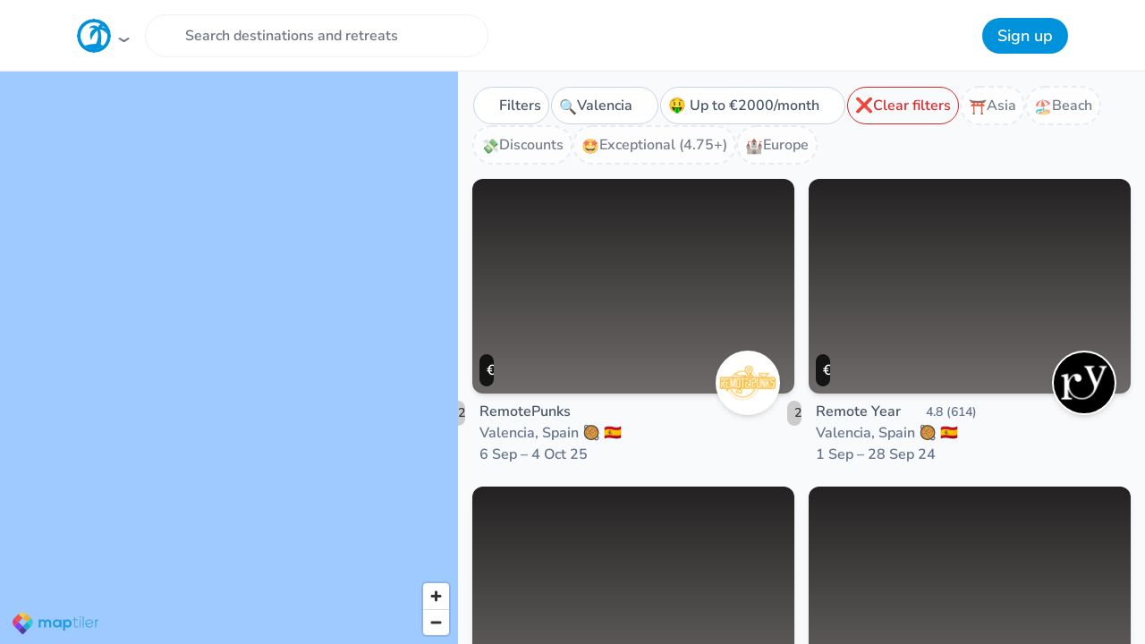

--- FILE ---
content_type: text/html; charset=utf-8
request_url: https://coworkations.com/medium-term-retreats-in-valencia-for-under-1900-eur-per-month
body_size: 34535
content:
<!DOCTYPE html>
<html class="no-js" lang="en">
    <head>
        <meta charset="UTF-8">
        <meta http-equiv="X-UA-Compatible" content="ie=edge">
        <title>Best Medium term Digital Nomad Retreats in Valencia for under €1900 per month</title>
        <meta name="apple-mobile-web-app-status-bar-style" content="default">
        <meta name="apple-mobile-web-app-title" content="Coworkations">
        <meta name="application-name" content="Coworkations">
        <meta name="csrf-token" content="0l028YaZjxUolla5sOEDre0dtxHZXkyfVnEkuCIChkE1vJ262aYcETdUv5IXYytI">
        <meta name="description" content="Browse 27 Medium term Digital Nomad Retreats in Valencia for under €1900 per month like Remote Year and RemotePunks">
        <meta name="mobile-web-app-capable" content="yes">
        <meta itemprop="image" content="https://coworkations.com/screenshots/medium-term-retreats-in-valencia-for-under-1900-eur-per-month.png?nav=off&amp;v=1.0.0%40db6ea057">
        <meta property="og:title" content="Best Medium term Digital Nomad Retreats in Valencia for under €1900 per month">
        <meta property="og:description" content="Browse 27 Medium term Digital Nomad Retreats in Valencia for under €1900 per month like Remote Year and RemotePunks">
        <meta property="og:image" content="https://coworkations.com/screenshots/medium-term-retreats-in-valencia-for-under-1900-eur-per-month.png?nav=off&amp;v=1.0.0%40db6ea057">
        <meta property="og:site_name" content="Coworkations">
        <meta property="og:type" content="website">
        <meta property="og:url" content="https://coworkations.com/medium-term-retreats-in-valencia-for-under-1900-eur-per-month">
        <meta name="msapplication-TileColor" content="#0092da">
        <meta name="robots" content="noarchive">
        <meta name="twitter:card" content="summary_large_image">
        <meta name="twitter:title" content="Best Medium term Digital Nomad Retreats in Valencia for under €1900 per month">
        <meta name="twitter:description" content="Browse 27 Medium term Digital Nomad Retreats in Valencia for under €1900 per month like Remote Year and RemotePunks">
        <meta name="twitter:image" content="https://coworkations.com/screenshots/medium-term-retreats-in-valencia-for-under-1900-eur-per-month.png?nav=off&amp;v=1.0.0%40db6ea057">
        <meta name="twitter:creator" content="@coworkations">
        <meta name="twitter:site" content="@coworkations">
        <meta name="theme-color" content="#ffffff">
        <meta name="viewport" content="width=device-width, initial-scale=1, shrink-to-fit='no'">
        <link rel="apple-touch-icon" sizes="180x180" href="https://coworkations.com/apple-touch-icon.png">
        <link rel="author" href="https://steve.ly">
        <link rel="canonical" href="https://coworkations.com/medium-term-retreats-in-valencia-for-under-1900-eur-per-month">
        <link rel="icon" href="https://coworkations.com/favicon-32x32.png" type="image/png" sizes="32x32">
        <link rel="icon" href="https://coworkations.com/favicon-16x16.png" type="image/png" sizes="16x16">
        <link rel="manifest" href="https://coworkations.com/site.webmanifest">
        <link rel="mask-icon" href="https://coworkations.com/safari-pinned-tab.svg" color="#0092da">
        <link rel="search" type="application/opensearchdescription+xml" title="Coworkations" href="https://coworkations.com/opensearch.xml">
        <script type="application/ld+json">
            {
                "@context": "http://schema.org",
                "@type": "WebSite",
                "name": "Coworkations",
                "url": "https://coworkations.com",
                "potentialAction": [{
                    "@type": "SearchAction",
                    "target": "https://coworkations.com/search?q={search_term_string}",
                    "query-input": "required name=search_term_string"
                }]
            }
        </script>
        
        
        <style type="text/css">@font-face {font-family:Nunito Sans;font-style:normal;font-weight:400;src:url(/cf-fonts/v/nunito-sans/5.0.11/cyrillic/wght/normal.woff2);unicode-range:U+0301,U+0400-045F,U+0490-0491,U+04B0-04B1,U+2116;font-display:swap;}@font-face {font-family:Nunito Sans;font-style:normal;font-weight:400;src:url(/cf-fonts/v/nunito-sans/5.0.11/vietnamese/wght/normal.woff2);unicode-range:U+0102-0103,U+0110-0111,U+0128-0129,U+0168-0169,U+01A0-01A1,U+01AF-01B0,U+0300-0301,U+0303-0304,U+0308-0309,U+0323,U+0329,U+1EA0-1EF9,U+20AB;font-display:swap;}@font-face {font-family:Nunito Sans;font-style:normal;font-weight:400;src:url(/cf-fonts/v/nunito-sans/5.0.11/latin/wght/normal.woff2);unicode-range:U+0000-00FF,U+0131,U+0152-0153,U+02BB-02BC,U+02C6,U+02DA,U+02DC,U+0304,U+0308,U+0329,U+2000-206F,U+2074,U+20AC,U+2122,U+2191,U+2193,U+2212,U+2215,U+FEFF,U+FFFD;font-display:swap;}@font-face {font-family:Nunito Sans;font-style:normal;font-weight:400;src:url(/cf-fonts/v/nunito-sans/5.0.11/latin-ext/wght/normal.woff2);unicode-range:U+0100-02AF,U+0304,U+0308,U+0329,U+1E00-1E9F,U+1EF2-1EFF,U+2020,U+20A0-20AB,U+20AD-20CF,U+2113,U+2C60-2C7F,U+A720-A7FF;font-display:swap;}@font-face {font-family:Nunito Sans;font-style:normal;font-weight:400;src:url(/cf-fonts/v/nunito-sans/5.0.11/cyrillic-ext/wght/normal.woff2);unicode-range:U+0460-052F,U+1C80-1C88,U+20B4,U+2DE0-2DFF,U+A640-A69F,U+FE2E-FE2F;font-display:swap;}@font-face {font-family:Nunito Sans;font-style:normal;font-weight:500;src:url(/cf-fonts/v/nunito-sans/5.0.11/vietnamese/wght/normal.woff2);unicode-range:U+0102-0103,U+0110-0111,U+0128-0129,U+0168-0169,U+01A0-01A1,U+01AF-01B0,U+0300-0301,U+0303-0304,U+0308-0309,U+0323,U+0329,U+1EA0-1EF9,U+20AB;font-display:swap;}@font-face {font-family:Nunito Sans;font-style:normal;font-weight:500;src:url(/cf-fonts/v/nunito-sans/5.0.11/latin-ext/wght/normal.woff2);unicode-range:U+0100-02AF,U+0304,U+0308,U+0329,U+1E00-1E9F,U+1EF2-1EFF,U+2020,U+20A0-20AB,U+20AD-20CF,U+2113,U+2C60-2C7F,U+A720-A7FF;font-display:swap;}@font-face {font-family:Nunito Sans;font-style:normal;font-weight:500;src:url(/cf-fonts/v/nunito-sans/5.0.11/cyrillic/wght/normal.woff2);unicode-range:U+0301,U+0400-045F,U+0490-0491,U+04B0-04B1,U+2116;font-display:swap;}@font-face {font-family:Nunito Sans;font-style:normal;font-weight:500;src:url(/cf-fonts/v/nunito-sans/5.0.11/cyrillic-ext/wght/normal.woff2);unicode-range:U+0460-052F,U+1C80-1C88,U+20B4,U+2DE0-2DFF,U+A640-A69F,U+FE2E-FE2F;font-display:swap;}@font-face {font-family:Nunito Sans;font-style:normal;font-weight:500;src:url(/cf-fonts/v/nunito-sans/5.0.11/latin/wght/normal.woff2);unicode-range:U+0000-00FF,U+0131,U+0152-0153,U+02BB-02BC,U+02C6,U+02DA,U+02DC,U+0304,U+0308,U+0329,U+2000-206F,U+2074,U+20AC,U+2122,U+2191,U+2193,U+2212,U+2215,U+FEFF,U+FFFD;font-display:swap;}@font-face {font-family:Nunito Sans;font-style:normal;font-weight:600;src:url(/cf-fonts/v/nunito-sans/5.0.11/vietnamese/wght/normal.woff2);unicode-range:U+0102-0103,U+0110-0111,U+0128-0129,U+0168-0169,U+01A0-01A1,U+01AF-01B0,U+0300-0301,U+0303-0304,U+0308-0309,U+0323,U+0329,U+1EA0-1EF9,U+20AB;font-display:swap;}@font-face {font-family:Nunito Sans;font-style:normal;font-weight:600;src:url(/cf-fonts/v/nunito-sans/5.0.11/latin-ext/wght/normal.woff2);unicode-range:U+0100-02AF,U+0304,U+0308,U+0329,U+1E00-1E9F,U+1EF2-1EFF,U+2020,U+20A0-20AB,U+20AD-20CF,U+2113,U+2C60-2C7F,U+A720-A7FF;font-display:swap;}@font-face {font-family:Nunito Sans;font-style:normal;font-weight:600;src:url(/cf-fonts/v/nunito-sans/5.0.11/cyrillic-ext/wght/normal.woff2);unicode-range:U+0460-052F,U+1C80-1C88,U+20B4,U+2DE0-2DFF,U+A640-A69F,U+FE2E-FE2F;font-display:swap;}@font-face {font-family:Nunito Sans;font-style:normal;font-weight:600;src:url(/cf-fonts/v/nunito-sans/5.0.11/cyrillic/wght/normal.woff2);unicode-range:U+0301,U+0400-045F,U+0490-0491,U+04B0-04B1,U+2116;font-display:swap;}@font-face {font-family:Nunito Sans;font-style:normal;font-weight:600;src:url(/cf-fonts/v/nunito-sans/5.0.11/latin/wght/normal.woff2);unicode-range:U+0000-00FF,U+0131,U+0152-0153,U+02BB-02BC,U+02C6,U+02DA,U+02DC,U+0304,U+0308,U+0329,U+2000-206F,U+2074,U+20AC,U+2122,U+2191,U+2193,U+2212,U+2215,U+FEFF,U+FFFD;font-display:swap;}@font-face {font-family:Nunito Sans;font-style:normal;font-weight:700;src:url(/cf-fonts/v/nunito-sans/5.0.11/latin/wght/normal.woff2);unicode-range:U+0000-00FF,U+0131,U+0152-0153,U+02BB-02BC,U+02C6,U+02DA,U+02DC,U+0304,U+0308,U+0329,U+2000-206F,U+2074,U+20AC,U+2122,U+2191,U+2193,U+2212,U+2215,U+FEFF,U+FFFD;font-display:swap;}@font-face {font-family:Nunito Sans;font-style:normal;font-weight:700;src:url(/cf-fonts/v/nunito-sans/5.0.11/cyrillic-ext/wght/normal.woff2);unicode-range:U+0460-052F,U+1C80-1C88,U+20B4,U+2DE0-2DFF,U+A640-A69F,U+FE2E-FE2F;font-display:swap;}@font-face {font-family:Nunito Sans;font-style:normal;font-weight:700;src:url(/cf-fonts/v/nunito-sans/5.0.11/cyrillic/wght/normal.woff2);unicode-range:U+0301,U+0400-045F,U+0490-0491,U+04B0-04B1,U+2116;font-display:swap;}@font-face {font-family:Nunito Sans;font-style:normal;font-weight:700;src:url(/cf-fonts/v/nunito-sans/5.0.11/latin-ext/wght/normal.woff2);unicode-range:U+0100-02AF,U+0304,U+0308,U+0329,U+1E00-1E9F,U+1EF2-1EFF,U+2020,U+20A0-20AB,U+20AD-20CF,U+2113,U+2C60-2C7F,U+A720-A7FF;font-display:swap;}@font-face {font-family:Nunito Sans;font-style:normal;font-weight:700;src:url(/cf-fonts/v/nunito-sans/5.0.11/vietnamese/wght/normal.woff2);unicode-range:U+0102-0103,U+0110-0111,U+0128-0129,U+0168-0169,U+01A0-01A1,U+01AF-01B0,U+0300-0301,U+0303-0304,U+0308-0309,U+0323,U+0329,U+1EA0-1EF9,U+20AB;font-display:swap;}@font-face {font-family:Nunito Sans;font-style:normal;font-weight:800;src:url(/cf-fonts/v/nunito-sans/5.0.11/vietnamese/wght/normal.woff2);unicode-range:U+0102-0103,U+0110-0111,U+0128-0129,U+0168-0169,U+01A0-01A1,U+01AF-01B0,U+0300-0301,U+0303-0304,U+0308-0309,U+0323,U+0329,U+1EA0-1EF9,U+20AB;font-display:swap;}@font-face {font-family:Nunito Sans;font-style:normal;font-weight:800;src:url(/cf-fonts/v/nunito-sans/5.0.11/cyrillic/wght/normal.woff2);unicode-range:U+0301,U+0400-045F,U+0490-0491,U+04B0-04B1,U+2116;font-display:swap;}@font-face {font-family:Nunito Sans;font-style:normal;font-weight:800;src:url(/cf-fonts/v/nunito-sans/5.0.11/latin-ext/wght/normal.woff2);unicode-range:U+0100-02AF,U+0304,U+0308,U+0329,U+1E00-1E9F,U+1EF2-1EFF,U+2020,U+20A0-20AB,U+20AD-20CF,U+2113,U+2C60-2C7F,U+A720-A7FF;font-display:swap;}@font-face {font-family:Nunito Sans;font-style:normal;font-weight:800;src:url(/cf-fonts/v/nunito-sans/5.0.11/latin/wght/normal.woff2);unicode-range:U+0000-00FF,U+0131,U+0152-0153,U+02BB-02BC,U+02C6,U+02DA,U+02DC,U+0304,U+0308,U+0329,U+2000-206F,U+2074,U+20AC,U+2122,U+2191,U+2193,U+2212,U+2215,U+FEFF,U+FFFD;font-display:swap;}@font-face {font-family:Nunito Sans;font-style:normal;font-weight:800;src:url(/cf-fonts/v/nunito-sans/5.0.11/cyrillic-ext/wght/normal.woff2);unicode-range:U+0460-052F,U+1C80-1C88,U+20B4,U+2DE0-2DFF,U+A640-A69F,U+FE2E-FE2F;font-display:swap;}</style>
        <link rel="stylesheet" href="https://coworkations.com/static/css/app.4552becbb320.css">
        
    <script async src="https://coworkations.com/analytics/script.js" data-website-id="729a00b3-47a0-4f24-be5c-3f833bb61e2c" type="3243a8814f16d84d2162e45e-text/javascript"></script>
    <script async src="https://www.googletagmanager.com/gtag/js?id=UA-90766800-1" type="3243a8814f16d84d2162e45e-text/javascript"></script>
    <script type="3243a8814f16d84d2162e45e-text/javascript">
        window.dataLayer = window.dataLayer || [];
        function gtag(){dataLayer.push(arguments);}
        gtag('js', new Date());
        gtag('config', 'UA-90766800-1');
    </script>

        
        
    </head>
    <body class="search overflow-y-hidden overflow-x-hidden dialog:overflow-y-hidden" data-spy="scroll" data-offset="60" data-target="#local" ontouchstart="if (!window.__cfRLUnblockHandlers) return false; " data-cf-modified-3243a8814f16d84d2162e45e-="">
        <svg xmlns="http://www.w3.org/2000/svg" width="0" height="0" style="position: absolute">
    <defs>
        <clipPath id="circle-clip">
            <circle cx="175" cy="175" r="140"/>
        </clipPath>

        <clipPath id="donut-clip">
            <path d="M0 175A175 175 0 1 1 350 175A175 175 0 1 1 0 175zM36.5 175A36.5 36.5 0 1 1 313.5 175A36.5 36.5 0 1 1 36.5 175z" clip-rule="evenodd"/>
        </clipPath>

        <linearGradient id="star-half-gradient">
            <stop offset="50%" stop-color="#fbbe00"/>
            <stop offset="50%" stop-color="#989898"/>
        </linearGradient>
    </defs>

    <symbol id="facebook" viewBox="0 0 24 24">
        <path fill="#1877F3" d="M24 12.073C24 5.405 18.627 0 12 0S0 5.405 0 12.073c0 6.019 4.388 10.995 10.125 11.854v-8.385H7.078v-3.47h3.047V9.413c0-3.007 1.792-4.669 4.533-4.669 1.312 0 2.686.235 2.686.235v2.953h-1.513c-1.491 0-1.953.926-1.953 1.874v2.25h3.328l-.532 3.47h-2.796v8.385C19.612 23.068 24 18.092 24 12.073z"/>
        <path fill="#fff" d="M16.671 15.543l.532-3.47h-3.328v-2.25c0-.948.462-1.874 1.953-1.874h1.513V5.996s-1.374-.235-2.686-.235c-2.741 0-4.533 1.662-4.533 4.669v2.059H7.078v3.47h3.047v8.385a12.07 12.07 0 0 0 3.75 0v-8.385h2.796z"/>
    </symbol>

    <symbol id="google" viewBox="0 0 24 24">
        <path d="M22.56 12.25c0-.78-.07-1.53-.2-2.25H12v4.26h5.92c-.26 1.37-1.04 2.53-2.21 3.31v2.77h3.57c2.08-1.92 3.28-4.74 3.28-8.09z" fill="#4285F4"/>
        <path d="M12 23c2.97 0 5.46-.98 7.28-2.66l-3.57-2.77c-.98.66-2.23 1.06-3.71 1.06-2.86 0-5.29-1.93-6.16-4.53H2.18v2.84C3.99 20.53 7.7 23 12 23z" fill="#34A853"/>
        <path d="M5.84 14.09c-.22-.66-.35-1.36-.35-2.09s.13-1.43.35-2.09V7.07H2.18C1.43 8.55 1 10.22 1 12s.43 3.45 1.18 4.93l2.85-2.22.81-.62z" fill="#FBBC05"/>
        <path d="M12 5.38c1.62 0 3.06.56 4.21 1.64l3.15-3.15C17.45 2.09 14.97 1 12 1 7.7 1 3.99 3.47 2.18 7.07l3.66 2.84c.87-2.6 3.3-4.53 6.16-4.53z" fill="#EA4335"/>
        <path d="M1 1h22v22H1z" fill="none"/>
    </symbol>

    <symbol id="logo" viewBox="0 0 350 350">
        <circle class="fill-white" cx="175" cy="175" r="140"/>
        <path class="fill-sky" d="M321 173.5s-4.5-16-15.2-58.3c-4.6-18.2-35.6-30.2-51-28.5 10.3-9.3 29.3-19 63-15.5 0 0-12.3-24.8-49.4-24.8-38 0-50 43-50 43s-14-25-50-20c-38 5-41 32-41 32s16-17 58.2 0c-10 4-21.3 10-32.7 22-34.7 37-6 99-6 99 9-47 43-84 63-102 6.5 23.4 16 79-14 138l-.3.3c-16.7-.4-35.7.7-57.3 4.2C19.8 282.7 55.5 321.5 97 321.5c71.3 0 243.4 13 202-25 0 0-15.5-19-54-29.6 4-27.5 13-108-8.6-155.7 60 5 84.2 63 84.2 63z" clip-path="url(#circle-clip)"/>
        <circle class="fill-sky" cx="175" cy="175" r="175" clip-path="url(#donut-clip)"/>
    </symbol>

    <symbol id="maptiler" viewBox="0 0 200 55">
        <path d="M15.728 44.25C18.4329 46.9127 25.6315 54.1363 25.6282 54.1431C25.6023 54.19 32.7804 47.0957 35.6391 44.2832L25.6663 34.4668L15.728 44.25Z" fill="#3A1888"/>
        <path d="M25.666 34.4671L35.6388 44.2834C35.6536 44.2673 35.6716 44.2479 35.688 44.2342L45.6514 34.4271L35.679 24.6104L25.666 34.4671Z" fill="#03A1C4"/>
        <path d="M45.6511 34.4272L45.6766 34.401C51.1873 28.9763 51.1914 20.1845 45.693 14.7529L35.6792 24.6105L45.6511 34.4272Z" fill="#05D0DF"/>
        <path d="M15.6526 24.6104L5.7168 34.3916C5.71926 34.3944 5.72049 34.3984 5.72418 34.4005L15.7121 44.2338C15.7175 44.239 15.7228 44.2439 15.7285 44.2499L25.6664 34.4671L15.6526 24.6104Z" fill="#761FE8"/>
        <path d="M25.666 14.7532L35.679 24.6108L45.6928 14.7532C45.6846 14.7476 45.6817 14.7431 45.6764 14.7367L35.688 4.90456C35.686 4.90133 35.6823 4.89931 35.6794 4.89648L25.666 14.7532Z" fill="#FFAA01"/>
        <path d="M5.67392 14.7871C0.212035 20.2183 0.225574 28.9777 5.71659 34.3919L15.6524 24.6107L5.67392 14.7871Z" fill="#F1175D"/>
        <path d="M25.6661 14.7533L15.6868 4.92969L5.72388 14.7367C5.70665 14.7533 5.69147 14.7715 5.67383 14.7872L15.6523 24.6109L25.6661 14.7533Z" fill="#FB3A1B"/>
        <path d="M35.6793 4.89623C30.1616 -0.525662 21.2256 -0.522431 15.7116 4.90431L15.687 4.92935L25.6663 14.753L35.6793 4.89623Z" fill="#FBC935"/>
        <path d="M76.9837 36.8846V26.8392C76.9837 24.366 75.6688 22.1213 73.078 22.1213C70.5261 22.1213 69.0205 24.366 69.0205 26.8392V36.8846H64.3057V18.0883H68.6725L69.0205 20.3726C70.0256 18.4687 72.2283 17.7842 74.0434 17.7842C76.3257 17.7842 78.6055 18.6985 79.6882 21.2845C81.3888 18.6214 83.594 17.8605 86.0654 17.8605C91.4781 17.8605 94.1444 21.1318 94.1444 26.7641V36.8846H89.428V26.7641C89.428 24.2913 88.3846 22.1968 85.8357 22.1968C83.2826 22.1968 81.6981 24.366 81.6981 26.8392V36.8846H76.9837Z" fill="currentColor"/>
        <path d="M114.05 18.1274H118.573V36.8841H114.127L113.895 34.1459C112.814 36.3518 109.838 37.4156 107.711 37.4548C102.07 37.4944 97.8936 34.0684 97.8936 27.4854C97.8936 21.0183 102.263 17.6327 107.829 17.6702C110.379 17.6702 112.813 18.8495 113.895 20.7142L114.05 18.1274ZM102.61 27.4858C102.61 31.062 105.122 33.1936 108.253 33.1936C115.673 33.1936 115.673 21.8175 108.253 21.8175C105.122 21.8175 102.61 23.91 102.61 27.4858Z" fill="currentColor"/>
        <path d="M122.555 44.7256V18.1278H126.963L127.269 20.7146C128.739 18.6213 131.291 17.709 133.455 17.709C139.328 17.709 143.235 22.0085 143.235 27.5253C143.235 33.0042 139.716 37.3417 133.609 37.3417C131.601 37.3417 128.623 36.7314 127.269 34.6782V44.7252H122.555V44.7256ZM138.52 27.5253C138.52 24.5961 136.509 22.1971 133.108 22.1971C129.706 22.1971 127.695 24.5961 127.695 27.5253C127.695 30.4534 129.899 32.8535 133.108 32.8535C136.317 32.8535 138.52 30.4538 138.52 27.5253Z" fill="currentColor"/>
        <path d="M151.661 12.4199V18.0882H158.155V19.6479H151.661V31.1007C151.661 33.6499 152.203 35.439 155.179 35.439C156.106 35.439 157.15 35.1341 158.116 34.6777L158.773 36.1975C157.574 36.7718 156.375 37.151 155.179 37.151C151.121 37.151 149.806 34.7916 149.806 31.1011V19.6483H145.747V18.0886H149.806V12.6101L151.661 12.4199Z" fill="currentColor"/>
        <path d="M165.036 11.9628C165.036 13.9413 161.982 13.9413 161.982 11.9628C161.982 9.98506 165.036 9.98506 165.036 11.9628ZM162.524 18.0127V36.8853H164.416V18.0127H162.524Z" fill="currentColor"/>
        <path d="M171.722 10.252V36.8849H169.828V10.252H171.722Z" fill="currentColor"/>
        <path d="M201.755 18.0885L201.832 21.4386C203.031 18.8874 205.737 17.8991 208.172 17.8991C209.603 17.8608 210.991 18.2408 212.268 19.0033L211.417 20.5247C210.415 19.916 209.291 19.6487 208.172 19.6487C204.614 19.6878 201.87 22.5024 201.87 25.9276V36.8852H199.976V18.0885H201.755Z" fill="currentColor"/>
        <path d="M178.163 30.6732C178.164 30.6749 178.166 30.6773 178.166 30.6789L193.625 26.6508C193.624 26.6447 193.623 26.6394 193.623 26.6338L178.163 30.6732Z" fill="currentColor"/>
        <path d="M185.621 35.7546C182.256 35.7546 179.373 33.6791 178.167 30.7313H178.156L178.165 30.7297C178.165 30.7285 178.164 30.7265 178.163 30.7252L193.622 26.6854C193.622 26.6922 193.623 26.6975 193.624 26.7036L195.27 26.2746C194.605 21.5135 190.539 17.8496 185.621 17.8496C180.239 17.8496 175.878 22.2368 175.878 27.6486C175.878 33.0604 180.239 37.4492 185.621 37.4492C189.646 37.4492 193.101 34.9929 194.587 31.4914L193.036 30.8278C191.808 33.7231 188.95 35.7546 185.621 35.7546ZM177.562 27.6482C177.562 23.1722 181.17 19.5426 185.621 19.5426C189.101 19.5426 192.066 21.7606 193.195 24.8696L177.663 28.9268C177.597 28.51 177.562 28.084 177.562 27.6482Z" fill="currentColor"/>
    </symbol>

    <symbol id="nomadlist" viewBox="0 0 64 64">
        <circle cx="32" cy="32" r="32" fill="#ff4742"/>
        <path d="M16.51 35.21L16.5 21.375c0-.937.368-1.6 1.103-2.112l4.853-3.453 3.05-2.17c1.115-.795 2.17-.795 3.298-.036l7.487 5.054c.273.2.45.166.7-.024l7.036-5.02c.676-.475 1.4-.712 2.23-.498.82.214 1.234.76 1.234 1.614L47.5 42.8c0 .7-.25 1.234-.795 1.637l-3.097 2.22-5.125 3.63c-.415.285-.914.486-1.4.63-.558.154-1.08-.024-1.566-.356l-7.77-5.256c-.26-.178-.415-.166-.664.012l-7.095 5.054c-.7.498-1.447.736-2.3.498-.783-.214-1.186-.783-1.186-1.6V35.21zm10.915-18.07l-.012 23.23c0 .237.095.356.285.475l8.66 5.837.332.202v-.403l.012-22.732c0-.285-.107-.44-.332-.593l-8.602-5.802c-.083-.06-.2-.12-.344-.214z" fill="#fff"/>
        <path d="M27.517 16.77l.344.214 8.602 5.802c.225.154.332.308.332.593l-.012 23.136-.332-.202-8.66-5.837c-.178-.12-.285-.237-.285-.475l.012-23.23z" fill="#ff4742"/>
    </symbol>

    <symbol id="producthunt" viewBox="0 0 128 128">
        <rect clip-rule="evenodd" fill="none" fill-rule="evenodd" height="128" width="128"/>
        <path clip-rule="evenodd" d="M72.532,44.8L72.532,44.8H54.4V64h18.132    c5.304,0,9.6-4.3,9.6-9.6C82.132,49.1,77.836,44.8,72.532,44.8 M64,0C28.652,0,0,28.652,0,64s28.652,64,64,64    c35.344,0,64-28.652,64-64S99.344,0,64,0 M72.532,76.8L72.532,76.8H54.4V96H41.6V32h30.932c12.372,0,22.4,10.028,22.4,22.4    S84.904,76.8,72.532,76.8" fill="#DE5425" fill-rule="evenodd"/>
    </symbol>

    <symbol id="star" viewBox="0 80 1800 1800">
        <path d="M1700 647q0 22-26 48l-363 354 86 500q1 7 1 20 0 21-10.5 35.5T1357 1619q-19 0-40-12l-449-236-449 236q-22 12-40 12-21 0-31.5-14.5T337 1569q0-6 2-20l86-500L61 695q-25-27-25-48 0-37 56-46l502-73L819 73q19-41 49-41t49 41l225 455 502 73q56 9 56 46z"/>
    </symbol>

    <symbol id="trustpilot" viewBox="0 0 42 42">
        <circle cx="21" cy="21" r="21" fill="#00b67a"/>
        <path d="M37.523 15.969H24.722L20.768 4 16.8 15.97 4 15.957l10.367 7.404-3.966 11.956 10.367-7.392 10.355 7.392-3.954-11.956 10.354-7.392z" fill="#fff"/>
        <path d="m28.058 26.069-.89-2.707-6.4 4.564 7.29-1.857z" fill="#00b67a"/>
    </symbol>
</svg>

        <div id="app">
            
                

                
                    <nav id="navbar" class="navbar navbar-global navbar-light">
                        <div class="container dropdown px-0 px-sm-3">
                            <button
                                class="navbar-brand group focus-visible:ring-0 sm:hover:opacity-75 sm:active:opacity-50"
                                aria-haspopup="true"
                                aria-expanded="false"
                                data-target="#navbar"
                                data-toggle="dropdown"
                                type="button"
                            >
                                <svg class="!w-[2.375rem] !h-[2.375rem] group-focus-visible:ring-2 rounded-full"><use xlink:href="#logo"/></svg>
                            </button>

                            
                                <ul class="navbar-nav navbar-search max-w-[24rem] mr-auto !rounded-full">
                                    <li class="nav-item flex w-full items-center gap-2">
                                        <form action="https://coworkations.com/search" class="relative w-full" method="get">
                                            <label for="nav_search_q" class="sr-only">Search</label>
                                            <input id="nav_search_q" name="q" class="form-control rounded-3xl">
                                            <button class="search-btn"><i class="fas fa-search"></i></button>
                                            
                                                <button class="reset-btn" type="reset"><i class="fas fa-times"></i></button>
                                            
                                        </form>
                                    </li>
                                </ul>

                                
                                    <ul class="navbar-nav navbar-user">
                                        
                                            <li class="nav-item ml-3 hidden sm:block">
                                                <a href="#login" class="btn btn-outline-secondary py-2" data-toggle="modal" role="button">Log in</a>
                                            </li>
                                            <li class="nav-item ml-2">
                                                <a href="#signup" class="btn btn-primary py-2" data-toggle="modal" role="button">Sign up</a>
                                            </li>
                                        
                                    </ul>
                                
                            

                            <div class="navbar-dropdown dropdown-menu max-h-[calc(100vh-5rem)] p-1.5 sm:rounded-2xl select-none overflow-y-auto">
    
        <div class="grid grid-cols-2 gap-x-1.5">
            <a href="#signup" class="dropdown-item dropdown-link px-2.5 py-1.5 rounded-[0.625rem]" data-toggle="modal" role="button">
                <span aria-hidden="true" class="dropdown-icon" role="presentation">🤘</span>
                Sign up
            </a>
            <a href="#login" class="dropdown-item dropdown-link px-2.5 py-1.5 rounded-[0.625rem]" data-toggle="modal" role="button">
                <span aria-hidden="true" class="dropdown-icon" role="presentation">👋</span>
                Log in
            </a>
        </div>

        <div class="dropdown-divider"></div>
    

    
        <div class="grid grid-cols-2 gap-x-1.5">
            

            <a href="https://coworkations.com" class="dropdown-item dropdown-link px-2.5 py-1.5 rounded-[0.625rem]">
                <svg class="logo dropdown-icon"><use xlink:href="#logo"/></svg>
                Frontpage
            </a>

            
                <a href="https://coworkations.com/list" class="dropdown-item dropdown-link px-2.5 py-1.5 rounded-[0.625rem]">
                    <span aria-hidden="true" class="dropdown-icon" role="presentation">🏖️</span>
                    List your retreat
                </a>
            

            
                <a href="#login" class="dropdown-item dropdown-link px-2.5 py-1.5 rounded-[0.625rem] your-link" data-toggle="modal" role="button">
                    <span aria-hidden="true" class="dropdown-icon" role="presentation">❤️</span>
                    Your favorites
                </a>
            

            <a href="https://coworkations.com/insurance" class="dropdown-item dropdown-link px-2.5 py-1.5 rounded-[0.625rem]" rel="nofollow noopener" target="_blank">
                <span aria-hidden="true" class="dropdown-icon" role="presentation">🚑</span>
                Nomad Insurance
            </a>

            

            
        </div>


        
    

    

    <div class="dropdown-divider"></div>

    <div class="grid grid-cols-2 gap-x-1.5">
        
            <a href="https://coworkations.com/africa" class="dropdown-item dropdown-link px-2.5 py-1.5 rounded-[0.625rem]">
                <span aria-hidden="true" role="presentation">🦁</span>
                Africa
            </a>
        
            <a href="https://coworkations.com/asia" class="dropdown-item dropdown-link px-2.5 py-1.5 rounded-[0.625rem]">
                <span aria-hidden="true" role="presentation">⛩️</span>
                Asia
            </a>
        
            <a href="https://coworkations.com/europe" class="dropdown-item dropdown-link px-2.5 py-1.5 rounded-[0.625rem]">
                <span aria-hidden="true" role="presentation">🏰</span>
                Europe
            </a>
        
            <a href="https://coworkations.com/middle-east" class="dropdown-item dropdown-link px-2.5 py-1.5 rounded-[0.625rem]">
                <span aria-hidden="true" role="presentation">🕌</span>
                Middle East
            </a>
        
            <a href="https://coworkations.com/north-america" class="dropdown-item dropdown-link px-2.5 py-1.5 rounded-[0.625rem]">
                <span aria-hidden="true" role="presentation">⛰️</span>
                North America
            </a>
        
            <a href="https://coworkations.com/oceania" class="dropdown-item dropdown-link px-2.5 py-1.5 rounded-[0.625rem]">
                <span aria-hidden="true" role="presentation">🌊</span>
                Oceania
            </a>
        
            <a href="https://coworkations.com/south-america" class="dropdown-item dropdown-link px-2.5 py-1.5 rounded-[0.625rem]">
                <span aria-hidden="true" role="presentation">💃</span>
                South America
            </a>
        
            <a href="https://coworkations.com/antarctica" class="dropdown-item dropdown-link px-2.5 py-1.5 rounded-[0.625rem]">
                <span aria-hidden="true" role="presentation">❄️</span>
                Antarctica
            </a>
        
    </div>

    <div class="dropdown-divider"></div>

    <div class="grid grid-cols-2 gap-x-1.5">
        <a href="https://coworkations.com" class="dropdown-item dropdown-link px-2.5 py-1.5 rounded-[0.625rem]">
            <span aria-hidden="true" class="dropdown-icon" role="presentation">🤝</span>
            Communities
        </a>

        <a href="https://coworkations.com/search" class="dropdown-item dropdown-link px-2.5 py-1.5 rounded-[0.625rem]">
            <span aria-hidden="true" class="dropdown-icon" role="presentation">📅️</span>
            Trips
        </a>

        
            <a href="https://coworkations.canny.io/feature-requests-and-bugs" class="dropdown-item dropdown-link px-2.5 py-1.5 rounded-[0.625rem]" rel="nofollow noopener" target="_blank">
                <span aria-hidden="true" class="dropdown-icon" role="presentation">💬</span>
                Give feedback
            </a>
        

        <a href="https://coworkations.com/photos" class="dropdown-item dropdown-link px-2.5 py-1.5 rounded-[0.625rem]">
            <span aria-hidden="true" class="dropdown-icon" role="presentation">📸</span>
            Photos
        </a>

        <a href="https://coworkations.com/random" class="dropdown-item dropdown-link px-2.5 py-1.5 rounded-[0.625rem]">
            <span aria-hidden="true" class="dropdown-icon" role="presentation">🔮</span>
            Random trip
        </a>

        

        <a href="#promote" class="dropdown-item dropdown-link px-2.5 py-1.5 rounded-[0.625rem]" data-toggle="modal" role="button">
            <span aria-hidden="true" class="dropdown-icon" role="presentation">📣</span>
            Advertise with us
        </a>

        <a href="https://coworkations.com/trends" class="dropdown-item dropdown-link px-2.5 py-1.5 rounded-[0.625rem]">
            <span aria-hidden="true" class="dropdown-icon" role="presentation">📊</span>
            Travel trends
        </a>
    </div>

    <div class="dropdown-divider"></div>

    <div class="grid grid-cols-2 gap-x-1.5">
        <a href="https://nomadlist.com?ref=coworkations" class="dropdown-item dropdown-link px-2.5 py-1.5 rounded-[0.625rem]" rel="noopener" target="_blank">
            <svg class="bg-white dropdown-icon rounded-full"><use xlink:href="#nomadlist"/></svg>
            Nomad List
        </a>
        <a href="https://www.producthunt.com/products/coworkations" class="dropdown-item dropdown-link px-2.5 py-1.5 rounded-[0.625rem]" rel="noopener" target="_blank">
            <svg class="bg-white dropdown-icon rounded-full"><use xlink:href="#producthunt"/></svg>
            Product Hunt
        </a>
    </div>

    <div class="dropdown-divider"></div>

    <div class="grid grid-cols-2 gap-x-1.5">
        

        <a href="https://coworkations.com/legal" class="dropdown-item dropdown-link px-2.5 py-1.5 rounded-[0.625rem]">
            <span aria-hidden="true" class="dropdown-icon" role="presentation">😴️</span>
            Legal
        </a>

        <a href="https://coworkations.com/help" class="dropdown-item dropdown-link px-2.5 py-1.5 rounded-[0.625rem]">
            <span aria-hidden="true" class="dropdown-icon" role="presentation">💁</span>
            Help
        </a>

        <a href="https://coworkations.com/press" class="dropdown-item dropdown-link px-2.5 py-1.5 rounded-[0.625rem]">
            <span aria-hidden="true" class="dropdown-icon" role="presentation">📰</span>
            Press
        </a>

        

        
    </div>
</div>
                        </div>
                    </nav>
                

                
                    <main>
                        

                        
                            <ol itemscope itemtype="http://schema.org/BreadcrumbList" class="hidden">
                                
    
                                
    <li itemprop="itemListElement" itemscope itemtype="http://schema.org/ListItem">
        <a href="https://coworkations.com/search" itemid="https://coworkations.com/search" itemscope itemtype="http://schema.org/Thing" itemprop="item">
            <span itemprop="name">Search</span>
        </a>
        <meta itemprop="position" content="1">
    </li>
    
        <li itemprop="itemListElement" itemscope itemtype="http://schema.org/ListItem">
            <a href="https://coworkations.com/medium-term-retreats-in-valencia-for-under-1900-eur-per-month" itemid="https://coworkations.com/medium-term-retreats-in-valencia-for-under-1900-eur-per-month" itemscope itemtype="http://schema.org/Thing" itemprop="item">
                <span itemprop="name">Valencia</span>
            </a>
            <meta itemprop="position" content="2">
        </li>
    

                            </ol>
                        

                        
    <div class="h-full">
        <h1 data-pjax-fragment="heading" class="sr-only">
            Best Medium term Digital Nomad Retreats in Valencia for under €1900 per month
        </h1>

        <form name="search" action="https://coworkations.com/search" method="get" class="
            form-submit-on-change pjax-form search-form
            flex h-full text-slate-600
            relative md:static
        ">
            
                <div class="absolute inset-0 w-full h-full md:static pointer-events-none [&amp;&gt;*]:pointer-events-auto [.filters_&amp;]:hidden xl:[.filters_&amp;]:block md:w-2/5">
                    <div
                        id="map"
                        class="
                            map bg-[#9ecaff] relative w-full h-full hidden invisible z-[1]
                            md:block md:visible
                            [&.active]:block [&.active]:visible
                        "
                        data-lat="39.4699075"
                        data-lng="-0.3762881"
                        data-zoom="10"
                    ></div>

                    <button
                        class="
                            flex bg-white border border-solid border-slate-300 gap-2 -ml-10 w-24 px-3 py-2 rounded-3xl items-center justify-center shadow
                            fixed bottom-8 left-1/2 z-30
                            md:hidden
                        "
                        data-target="#results"
                        data-toggle="nav"
                        type="button"
                    >
                        <i class="fas fa-bars fa-fw"></i>
                        List
                    </button>
                </div>
            

            <div class="absolute inset-0 w-full h-full md:static overflow-y-auto pointer-events-none [&amp;&gt;*]:pointer-events-auto md:w-3/5 [.filters_&amp;]:w-full xl:[.filters_&amp;]:w-3/5">
                <filters
    class="
        flex items-center gap-2 w-full -mb-3 p-3 overflow-x-auto select-none whitespace-nowrap
        absolute top-0 left-0 z-40 md:static
    "
    v-slot="{ addFilter }"
>
    <button
        v-if="false"
        class="
            flex bg-white border border-solid border-slate-300 hover:bg-slate-100 m-px p-2
            font-semibold items-center gap-1 shrink-0 text-inherit rounded-full
        "
        type="button"
    >
        <i class="fas fa-sliders fa-fw"></i>
        Filters
    </button>

    
        <a
            href="https://coworkations.com/africa"
            class="
                flex bg-white border-2 border-dashed border-slate-200 p-2
                font-semibold items-center gap-1 shrink-0 text-inherit rounded-full
                opacity-75 hover:opacity-100 hover:text-inherit hover:no-underline
            "
            @click.prevent="addFilter('#africa')"
        >
            <span class="flex gap-1">
                <span aria-hidden="true" class="w-5 h-5 text-center" role="presentation">🦁</span>
                Africa
            </span>
        </a>
    
        <a
            href="https://coworkations.com/asia"
            class="
                flex bg-white border-2 border-dashed border-slate-200 p-2
                font-semibold items-center gap-1 shrink-0 text-inherit rounded-full
                opacity-75 hover:opacity-100 hover:text-inherit hover:no-underline
            "
            @click.prevent="addFilter('#asia')"
        >
            <span class="flex gap-1">
                <span aria-hidden="true" class="w-5 h-5 text-center" role="presentation">⛩️</span>
                Asia
            </span>
        </a>
    
        <a
            href="https://coworkations.com/europe"
            class="
                flex bg-white border-2 border-dashed border-slate-200 p-2
                font-semibold items-center gap-1 shrink-0 text-inherit rounded-full
                opacity-75 hover:opacity-100 hover:text-inherit hover:no-underline
            "
            @click.prevent="addFilter('#europe')"
        >
            <span class="flex gap-1">
                <span aria-hidden="true" class="w-5 h-5 text-center" role="presentation">🏰</span>
                Europe
            </span>
        </a>
    
        <a
            href="https://coworkations.com/middle-east"
            class="
                flex bg-white border-2 border-dashed border-slate-200 p-2
                font-semibold items-center gap-1 shrink-0 text-inherit rounded-full
                opacity-75 hover:opacity-100 hover:text-inherit hover:no-underline
            "
            @click.prevent="addFilter('#middle-east')"
        >
            <span class="flex gap-1">
                <span aria-hidden="true" class="w-5 h-5 text-center" role="presentation">🕌</span>
                Middle East
            </span>
        </a>
    
        <a
            href="https://coworkations.com/north-america"
            class="
                flex bg-white border-2 border-dashed border-slate-200 p-2
                font-semibold items-center gap-1 shrink-0 text-inherit rounded-full
                opacity-75 hover:opacity-100 hover:text-inherit hover:no-underline
            "
            @click.prevent="addFilter('#north-america')"
        >
            <span class="flex gap-1">
                <span aria-hidden="true" class="w-5 h-5 text-center" role="presentation">⛰️</span>
                North America
            </span>
        </a>
    
        <a
            href="https://coworkations.com/oceania"
            class="
                flex bg-white border-2 border-dashed border-slate-200 p-2
                font-semibold items-center gap-1 shrink-0 text-inherit rounded-full
                opacity-75 hover:opacity-100 hover:text-inherit hover:no-underline
            "
            @click.prevent="addFilter('#oceania')"
        >
            <span class="flex gap-1">
                <span aria-hidden="true" class="w-5 h-5 text-center" role="presentation">🌊</span>
                Oceania
            </span>
        </a>
    
        <a
            href="https://coworkations.com/south-america"
            class="
                flex bg-white border-2 border-dashed border-slate-200 p-2
                font-semibold items-center gap-1 shrink-0 text-inherit rounded-full
                opacity-75 hover:opacity-100 hover:text-inherit hover:no-underline
            "
            @click.prevent="addFilter('#south-america')"
        >
            <span class="flex gap-1">
                <span aria-hidden="true" class="w-5 h-5 text-center" role="presentation">💃</span>
                South America
            </span>
        </a>
    
        <a
            href="https://coworkations.com/antarctica"
            class="
                flex bg-white border-2 border-dashed border-slate-200 p-2
                font-semibold items-center gap-1 shrink-0 text-inherit rounded-full
                opacity-75 hover:opacity-100 hover:text-inherit hover:no-underline
            "
            @click.prevent="addFilter('#antarctica')"
        >
            <span class="flex gap-1">
                <span aria-hidden="true" class="w-5 h-5 text-center" role="presentation">❄️</span>
                Antarctica
            </span>
        </a>
    
</filters>

<div id="filters" class="
    bg-slate-50 absolute inset-0 font-semibold !px-4 !py-20 md:!p-3 optimize-legibility overflow-y-auto select-none z-30
    hidden invisible
    md:absolute md:w-[30rem]
    [&.active]:block [&.active]:visible
" @keydown.esc="window.closeFilters()">
    <button
        class="bg-sky fixed bottom-0 right-0 w-full p-3 font-bold text-center text-lg text-white md:hidden z-50"
        type="button"
        @click="window.closeFilters()"
    >
        Show results
    </button>

    <div class="grid gap-3 whitespace-nowrap">
        <div class="form-group sr-only"><label class="sr-only" for="id_q">Search</label><input type="text" name="q" value="Valencia" class="form-control sr-only" placeholder="Search" title="" id="id_q"></div>

        <div class="font-semibold text-sm -mb-1">Regions</div>

        <div class="bg-slate-200 border border-slate-200 group grid grid-cols-2 sm:grid-cols-4 gap-px overflow-hidden rounded">
            
                <div class="filter relative h-10 md:h-14" data-auto data-auto="True" data-type="region">
                    <input
                        id="africa" name="regions" class="peer" value="africa" type="checkbox"
                        
                    >
                    <label for="africa" class="
                        bg-white relative flex gap-1 px-2 ring-inset
                        flex w-full h-full items-center justify-center text-inherit leading-tight cursor-pointer rounded-none
                        peer-focus-visible:ring-2 peer-focus-visible:rounded
                        peer-hover:bg-slate-100
                        peer-checked:bg-slate-100
                        [.filter_&]:whitespace-normal
                    ">
                        <span aria-hidden="true" class="w-5 h-5 text-center" role="presentation">🦁</span>
                        <span class="">Africa</span>
                    </label>
                </div>
            
                <div class="filter relative h-10 md:h-14" data-auto data-auto="True" data-suggest data-suggest="True" data-type="region">
                    <input
                        id="asia" name="regions" class="peer" value="asia" type="checkbox"
                        
                    >
                    <label for="asia" class="
                        bg-white relative flex gap-1 px-2 ring-inset
                        flex w-full h-full items-center justify-center text-inherit leading-tight cursor-pointer rounded-none
                        peer-focus-visible:ring-2 peer-focus-visible:rounded
                        peer-hover:bg-slate-100
                        peer-checked:bg-slate-100
                        [.filter_&]:whitespace-normal
                    ">
                        <span aria-hidden="true" class="w-5 h-5 text-center" role="presentation">⛩️</span>
                        <span class="">Asia</span>
                    </label>
                </div>
            
                <div class="filter relative h-10 md:h-14" data-auto data-auto="True" data-suggest data-suggest="True" data-type="region">
                    <input
                        id="europe" name="regions" class="peer" value="europe" type="checkbox"
                        
                    >
                    <label for="europe" class="
                        bg-white relative flex gap-1 px-2 ring-inset
                        flex w-full h-full items-center justify-center text-inherit leading-tight cursor-pointer rounded-none
                        peer-focus-visible:ring-2 peer-focus-visible:rounded
                        peer-hover:bg-slate-100
                        peer-checked:bg-slate-100
                        [.filter_&]:whitespace-normal
                    ">
                        <span aria-hidden="true" class="w-5 h-5 text-center" role="presentation">🏰</span>
                        <span class="">Europe</span>
                    </label>
                </div>
            
                <div class="filter relative h-10 md:h-14" data-auto data-auto="True" data-type="region">
                    <input
                        id="middle-east" name="regions" class="peer" value="middle-east" type="checkbox"
                        
                    >
                    <label for="middle-east" class="
                        bg-white relative flex gap-1 px-2 ring-inset
                        flex w-full h-full items-center justify-center text-inherit leading-tight cursor-pointer rounded-none
                        peer-focus-visible:ring-2 peer-focus-visible:rounded
                        peer-hover:bg-slate-100
                        peer-checked:bg-slate-100
                        [.filter_&]:whitespace-normal
                    ">
                        <span aria-hidden="true" class="w-5 h-5 text-center" role="presentation">🕌</span>
                        <span class="md:[.filter_&amp;]:w-14">Middle East</span>
                    </label>
                </div>
            
                <div class="filter relative h-10 md:h-14" data-auto data-auto="True" data-type="region">
                    <input
                        id="north-america" name="regions" class="peer" value="north-america" type="checkbox"
                        
                    >
                    <label for="north-america" class="
                        bg-white relative flex gap-1 px-2 ring-inset
                        flex w-full h-full items-center justify-center text-inherit leading-tight cursor-pointer rounded-none
                        peer-focus-visible:ring-2 peer-focus-visible:rounded
                        peer-hover:bg-slate-100
                        peer-checked:bg-slate-100
                        [.filter_&]:whitespace-normal
                    ">
                        <span aria-hidden="true" class="w-5 h-5 text-center" role="presentation">⛰️</span>
                        <span class="md:[.filter_&amp;]:w-14">North America</span>
                    </label>
                </div>
            
                <div class="filter relative h-10 md:h-14" data-auto data-auto="True" data-type="region">
                    <input
                        id="oceania" name="regions" class="peer" value="oceania" type="checkbox"
                        
                    >
                    <label for="oceania" class="
                        bg-white relative flex gap-1 px-2 ring-inset
                        flex w-full h-full items-center justify-center text-inherit leading-tight cursor-pointer rounded-none
                        peer-focus-visible:ring-2 peer-focus-visible:rounded
                        peer-hover:bg-slate-100
                        peer-checked:bg-slate-100
                        [.filter_&]:whitespace-normal
                    ">
                        <span aria-hidden="true" class="w-5 h-5 text-center" role="presentation">🌊</span>
                        <span class="">Oceania</span>
                    </label>
                </div>
            
                <div class="filter relative h-10 md:h-14" data-auto data-auto="True" data-suggest data-suggest="True" data-type="region">
                    <input
                        id="south-america" name="regions" class="peer" value="south-america" type="checkbox"
                        
                    >
                    <label for="south-america" class="
                        bg-white relative flex gap-1 px-2 ring-inset
                        flex w-full h-full items-center justify-center text-inherit leading-tight cursor-pointer rounded-none
                        peer-focus-visible:ring-2 peer-focus-visible:rounded
                        peer-hover:bg-slate-100
                        peer-checked:bg-slate-100
                        [.filter_&]:whitespace-normal
                    ">
                        <span aria-hidden="true" class="w-5 h-5 text-center" role="presentation">💃</span>
                        <span class="md:[.filter_&amp;]:w-14">South America</span>
                    </label>
                </div>
            
                <div class="filter relative h-10 md:h-14" data-auto data-auto="True" data-type="region">
                    <input
                        id="antarctica" name="regions" class="peer" value="antarctica" type="checkbox"
                        
                    >
                    <label for="antarctica" class="
                        bg-white relative flex gap-1 px-2 ring-inset
                        flex w-full h-full items-center justify-center text-inherit leading-tight cursor-pointer rounded-none
                        peer-focus-visible:ring-2 peer-focus-visible:rounded
                        peer-hover:bg-slate-100
                        peer-checked:bg-slate-100
                        [.filter_&]:whitespace-normal
                    ">
                        <span aria-hidden="true" class="w-5 h-5 text-center" role="presentation">❄️</span>
                        <span class="">Antarctica</span>
                    </label>
                </div>
            
        </div>

        <div class="font-semibold text-sm -mb-1">Activities</div>

        <div class="bg-slate-200 border border-slate-200 group grid grid-cols-3 sm:grid-cols-6 md:grid-cols-3 gap-px overflow-hidden rounded">
            
                <div class="filter relative h-10" data-auto data-auto="True" data-type="activity">
                    <input
                        id="adventure" name="activities" class="peer" value="adventure" type="checkbox"
                        
                    >
                    <label for="adventure" class="
                        bg-white relative flex gap-1 px-2 ring-inset
                        flex w-full h-full items-center justify-center text-inherit leading-tight cursor-pointer rounded-none
                        peer-focus-visible:ring-2 peer-focus-visible:rounded
                        peer-hover:bg-slate-100
                        peer-checked:bg-slate-100
                    ">
                        <span aria-hidden="true" class="w-5 h-5 text-center" role="presentation">⛺</span>
                        Adventure
                    </label>
                </div>
            
                <div class="filter relative h-10" data-auto data-auto="True" data-suggest data-suggest="True" data-type="activity">
                    <input
                        id="beach" name="activities" class="peer" value="beach" type="checkbox"
                        
                    >
                    <label for="beach" class="
                        bg-white relative flex gap-1 px-2 ring-inset
                        flex w-full h-full items-center justify-center text-inherit leading-tight cursor-pointer rounded-none
                        peer-focus-visible:ring-2 peer-focus-visible:rounded
                        peer-hover:bg-slate-100
                        peer-checked:bg-slate-100
                    ">
                        <span aria-hidden="true" class="w-5 h-5 text-center" role="presentation">🏖</span>
                        Beach
                    </label>
                </div>
            
                <div class="filter relative h-10" data-auto data-auto="True" data-type="activity">
                    <input
                        id="cruise" name="activities" class="peer" value="cruise" type="checkbox"
                        
                    >
                    <label for="cruise" class="
                        bg-white relative flex gap-1 px-2 ring-inset
                        flex w-full h-full items-center justify-center text-inherit leading-tight cursor-pointer rounded-none
                        peer-focus-visible:ring-2 peer-focus-visible:rounded
                        peer-hover:bg-slate-100
                        peer-checked:bg-slate-100
                    ">
                        <span aria-hidden="true" class="w-5 h-5 text-center" role="presentation">🛳</span>
                        Cruise
                    </label>
                </div>
            
                <div class="filter relative h-10" data-auto data-auto="True" data-suggest data-suggest="True" data-type="activity">
                    <input
                        id="festival" name="activities" class="peer" value="festival" type="checkbox"
                        
                    >
                    <label for="festival" class="
                        bg-white relative flex gap-1 px-2 ring-inset
                        flex w-full h-full items-center justify-center text-inherit leading-tight cursor-pointer rounded-none
                        peer-focus-visible:ring-2 peer-focus-visible:rounded
                        peer-hover:bg-slate-100
                        peer-checked:bg-slate-100
                    ">
                        <span aria-hidden="true" class="w-5 h-5 text-center" role="presentation">🎉</span>
                        Festival
                    </label>
                </div>
            
                <div class="filter relative h-10" data-auto data-auto="True" data-suggest data-suggest="True" data-type="activity">
                    <input
                        id="fitness" name="activities" class="peer" value="fitness" type="checkbox"
                        
                    >
                    <label for="fitness" class="
                        bg-white relative flex gap-1 px-2 ring-inset
                        flex w-full h-full items-center justify-center text-inherit leading-tight cursor-pointer rounded-none
                        peer-focus-visible:ring-2 peer-focus-visible:rounded
                        peer-hover:bg-slate-100
                        peer-checked:bg-slate-100
                    ">
                        <span aria-hidden="true" class="w-5 h-5 text-center" role="presentation">💪</span>
                        Fitness
                    </label>
                </div>
            
                <div class="filter relative h-10" data-auto data-auto="True" data-suggest data-suggest="True" data-type="activity">
                    <input
                        id="foodie" name="activities" class="peer" value="foodie" type="checkbox"
                        
                    >
                    <label for="foodie" class="
                        bg-white relative flex gap-1 px-2 ring-inset
                        flex w-full h-full items-center justify-center text-inherit leading-tight cursor-pointer rounded-none
                        peer-focus-visible:ring-2 peer-focus-visible:rounded
                        peer-hover:bg-slate-100
                        peer-checked:bg-slate-100
                    ">
                        <span aria-hidden="true" class="w-5 h-5 text-center" role="presentation">🍝</span>
                        Foodie
                    </label>
                </div>
            
                <div class="filter relative h-10" data-auto data-auto="True" data-type="activity">
                    <input
                        id="road-trip" name="activities" class="peer" value="road-trip" type="checkbox"
                        
                    >
                    <label for="road-trip" class="
                        bg-white relative flex gap-1 px-2 ring-inset
                        flex w-full h-full items-center justify-center text-inherit leading-tight cursor-pointer rounded-none
                        peer-focus-visible:ring-2 peer-focus-visible:rounded
                        peer-hover:bg-slate-100
                        peer-checked:bg-slate-100
                    ">
                        <span aria-hidden="true" class="w-5 h-5 text-center" role="presentation">🛣</span>
                        Road trip
                    </label>
                </div>
            
                <div class="filter relative h-10" data-auto data-auto="True" data-suggest data-suggest="True" data-type="activity">
                    <input
                        id="surf" name="activities" class="peer" value="surf" type="checkbox"
                        
                    >
                    <label for="surf" class="
                        bg-white relative flex gap-1 px-2 ring-inset
                        flex w-full h-full items-center justify-center text-inherit leading-tight cursor-pointer rounded-none
                        peer-focus-visible:ring-2 peer-focus-visible:rounded
                        peer-hover:bg-slate-100
                        peer-checked:bg-slate-100
                    ">
                        <span aria-hidden="true" class="w-5 h-5 text-center" role="presentation">🏄</span>
                        Surf
                    </label>
                </div>
            
                <div class="filter relative h-10" data-auto data-auto="True" data-type="activity">
                    <input
                        id="safari" name="activities" class="peer" value="safari" type="checkbox"
                        
                    >
                    <label for="safari" class="
                        bg-white relative flex gap-1 px-2 ring-inset
                        flex w-full h-full items-center justify-center text-inherit leading-tight cursor-pointer rounded-none
                        peer-focus-visible:ring-2 peer-focus-visible:rounded
                        peer-hover:bg-slate-100
                        peer-checked:bg-slate-100
                    ">
                        <span aria-hidden="true" class="w-5 h-5 text-center" role="presentation">🐘</span>
                        Safari
                    </label>
                </div>
            
                <div class="filter relative h-10" data-auto data-auto="True" data-type="activity">
                    <input
                        id="sailing" name="activities" class="peer" value="sailing" type="checkbox"
                        
                    >
                    <label for="sailing" class="
                        bg-white relative flex gap-1 px-2 ring-inset
                        flex w-full h-full items-center justify-center text-inherit leading-tight cursor-pointer rounded-none
                        peer-focus-visible:ring-2 peer-focus-visible:rounded
                        peer-hover:bg-slate-100
                        peer-checked:bg-slate-100
                    ">
                        <span aria-hidden="true" class="w-5 h-5 text-center" role="presentation">⛵</span>
                        Sailing
                    </label>
                </div>
            
                <div class="filter relative h-10" data-auto data-auto="True" data-type="activity">
                    <input
                        id="ski" name="activities" class="peer" value="ski" type="checkbox"
                        
                    >
                    <label for="ski" class="
                        bg-white relative flex gap-1 px-2 ring-inset
                        flex w-full h-full items-center justify-center text-inherit leading-tight cursor-pointer rounded-none
                        peer-focus-visible:ring-2 peer-focus-visible:rounded
                        peer-hover:bg-slate-100
                        peer-checked:bg-slate-100
                    ">
                        <span aria-hidden="true" class="w-5 h-5 text-center" role="presentation">⛷️</span>
                        Ski
                    </label>
                </div>
            
                <div class="filter relative h-10" data-auto data-auto="True" data-suggest data-suggest="True" data-type="activity">
                    <input
                        id="yoga" name="activities" class="peer" value="yoga" type="checkbox"
                        
                    >
                    <label for="yoga" class="
                        bg-white relative flex gap-1 px-2 ring-inset
                        flex w-full h-full items-center justify-center text-inherit leading-tight cursor-pointer rounded-none
                        peer-focus-visible:ring-2 peer-focus-visible:rounded
                        peer-hover:bg-slate-100
                        peer-checked:bg-slate-100
                    ">
                        <span aria-hidden="true" class="w-5 h-5 text-center" role="presentation">🙏</span>
                        Yoga
                    </label>
                </div>
            
        </div>

        <div class="flex justify-between font-semibold text-sm -mb-1">
            Dates
            <div class="flex gap-2">
                <button type="button" @click.prevent="window.nextMonths(3)">
                    +3m
                </button>
                <button type="button" @click.prevent="window.nextMonths(6)">
                    +6m
                </button>
                
                    <button type="button" @click.prevent="window.setYear(2026)">
                        2026
                    </button>
                
                    <button type="button" @click.prevent="window.setYear(2027)">
                        2027
                    </button>
                
            </div>
        </div>

        <div class="bg-slate-200 border border-slate-200 group grid grid-cols-2 gap-px overflow-hidden rounded">
            <div class="form-group mb-0">
                <label class="sr-only" for="id_from_date">From date</label>
                <input type="text" name="from_date" class="datepicker datepicker--month datepicker--from relative border-0 border-b-4 border-b-sky w-full h-10 placeholder-inherit text-center text-sky ring-inset rounded-r-none placeholder-shown:border-b-0 placeholder-shown:text-inherit focus-visible:rounded focus-visible:z-10" placeholder="From date" id="id_from_date">
                
            </div>

            <div class="form-group mb-0">
                <label class="sr-only" for="id_to_date">To date</label>
                <input type="text" name="to_date" class="datepicker datepicker--month datepicker--to relative border-0 border-b-4 border-b-sky w-full h-10 placeholder-inherit text-center text-sky ring-inset rounded-l-none placeholder-shown:border-b-0 placeholder-shown:text-inherit focus-visible:rounded focus-visible:z-10" placeholder="To date" id="id_to_date">
                
            </div>
        </div>

        <div class="bg-slate-200 border border-slate-200 group grid grid-cols-6 gap-px overflow-hidden rounded">
            
                
                    <div class="filter relative h-10">
                        <button
                            class="
                                bg-white relative flex gap-1 px-2 ring-inset
                                flex w-full h-full items-center justify-center text-inherit leading-tight cursor-pointer rounded-none
                                focus-visible:ring-2 focus-visible:rounded
                                hover:bg-slate-100
                            "
                            :class="{ 'bg-red-500': document.querySelector('#id_datepicker_from_date')?.value === 'Oct 2024' && document.querySelector('#id_datepicker_from_date')?.value === 'Oct 2024' }"
                            type="button"
                            @click.prevent="window.setMonth('2026-01')"
                        >
                            Jan
                        </button>
                    </div>
                
            
                
                    <div class="filter relative h-10">
                        <button
                            class="
                                bg-white relative flex gap-1 px-2 ring-inset
                                flex w-full h-full items-center justify-center text-inherit leading-tight cursor-pointer rounded-none
                                focus-visible:ring-2 focus-visible:rounded
                                hover:bg-slate-100
                            "
                            :class="{ 'bg-red-500': document.querySelector('#id_datepicker_from_date')?.value === 'Oct 2024' && document.querySelector('#id_datepicker_from_date')?.value === 'Oct 2024' }"
                            type="button"
                            @click.prevent="window.setMonth('2026-02')"
                        >
                            Feb
                        </button>
                    </div>
                
            
                
                    <div class="filter relative h-10">
                        <button
                            class="
                                bg-white relative flex gap-1 px-2 ring-inset
                                flex w-full h-full items-center justify-center text-inherit leading-tight cursor-pointer rounded-none
                                focus-visible:ring-2 focus-visible:rounded
                                hover:bg-slate-100
                            "
                            :class="{ 'bg-red-500': document.querySelector('#id_datepicker_from_date')?.value === 'Oct 2024' && document.querySelector('#id_datepicker_from_date')?.value === 'Oct 2024' }"
                            type="button"
                            @click.prevent="window.setMonth('2026-03')"
                        >
                            Mar
                        </button>
                    </div>
                
            
                
                    <div class="filter relative h-10">
                        <button
                            class="
                                bg-white relative flex gap-1 px-2 ring-inset
                                flex w-full h-full items-center justify-center text-inherit leading-tight cursor-pointer rounded-none
                                focus-visible:ring-2 focus-visible:rounded
                                hover:bg-slate-100
                            "
                            :class="{ 'bg-red-500': document.querySelector('#id_datepicker_from_date')?.value === 'Oct 2024' && document.querySelector('#id_datepicker_from_date')?.value === 'Oct 2024' }"
                            type="button"
                            @click.prevent="window.setMonth('2026-04')"
                        >
                            Apr
                        </button>
                    </div>
                
            
                
                    <div class="filter relative h-10">
                        <button
                            class="
                                bg-white relative flex gap-1 px-2 ring-inset
                                flex w-full h-full items-center justify-center text-inherit leading-tight cursor-pointer rounded-none
                                focus-visible:ring-2 focus-visible:rounded
                                hover:bg-slate-100
                            "
                            :class="{ 'bg-red-500': document.querySelector('#id_datepicker_from_date')?.value === 'Oct 2024' && document.querySelector('#id_datepicker_from_date')?.value === 'Oct 2024' }"
                            type="button"
                            @click.prevent="window.setMonth('2026-05')"
                        >
                            May
                        </button>
                    </div>
                
            
                
                    <div class="filter relative h-10">
                        <button
                            class="
                                bg-white relative flex gap-1 px-2 ring-inset
                                flex w-full h-full items-center justify-center text-inherit leading-tight cursor-pointer rounded-none
                                focus-visible:ring-2 focus-visible:rounded
                                hover:bg-slate-100
                            "
                            :class="{ 'bg-red-500': document.querySelector('#id_datepicker_from_date')?.value === 'Oct 2024' && document.querySelector('#id_datepicker_from_date')?.value === 'Oct 2024' }"
                            type="button"
                            @click.prevent="window.setMonth('2026-06')"
                        >
                            Jun
                        </button>
                    </div>
                
            
                
                    <div class="filter relative h-10">
                        <button
                            class="
                                bg-white relative flex gap-1 px-2 ring-inset
                                flex w-full h-full items-center justify-center text-inherit leading-tight cursor-pointer rounded-none
                                focus-visible:ring-2 focus-visible:rounded
                                hover:bg-slate-100
                            "
                            :class="{ 'bg-red-500': document.querySelector('#id_datepicker_from_date')?.value === 'Oct 2024' && document.querySelector('#id_datepicker_from_date')?.value === 'Oct 2024' }"
                            type="button"
                            @click.prevent="window.setMonth('2026-07')"
                        >
                            Jul
                        </button>
                    </div>
                
            
                
                    <div class="filter relative h-10">
                        <button
                            class="
                                bg-white relative flex gap-1 px-2 ring-inset
                                flex w-full h-full items-center justify-center text-inherit leading-tight cursor-pointer rounded-none
                                focus-visible:ring-2 focus-visible:rounded
                                hover:bg-slate-100
                            "
                            :class="{ 'bg-red-500': document.querySelector('#id_datepicker_from_date')?.value === 'Oct 2024' && document.querySelector('#id_datepicker_from_date')?.value === 'Oct 2024' }"
                            type="button"
                            @click.prevent="window.setMonth('2026-08')"
                        >
                            Aug
                        </button>
                    </div>
                
            
                
                    <div class="filter relative h-10">
                        <button
                            class="
                                bg-white relative flex gap-1 px-2 ring-inset
                                flex w-full h-full items-center justify-center text-inherit leading-tight cursor-pointer rounded-none
                                focus-visible:ring-2 focus-visible:rounded
                                hover:bg-slate-100
                            "
                            :class="{ 'bg-red-500': document.querySelector('#id_datepicker_from_date')?.value === 'Oct 2024' && document.querySelector('#id_datepicker_from_date')?.value === 'Oct 2024' }"
                            type="button"
                            @click.prevent="window.setMonth('2026-09')"
                        >
                            Sep
                        </button>
                    </div>
                
            
                
                    <div class="filter relative h-10">
                        <button
                            class="
                                bg-white relative flex gap-1 px-2 ring-inset
                                flex w-full h-full items-center justify-center text-inherit leading-tight cursor-pointer rounded-none
                                focus-visible:ring-2 focus-visible:rounded
                                hover:bg-slate-100
                            "
                            :class="{ 'bg-red-500': document.querySelector('#id_datepicker_from_date')?.value === 'Oct 2024' && document.querySelector('#id_datepicker_from_date')?.value === 'Oct 2024' }"
                            type="button"
                            @click.prevent="window.setMonth('2026-10')"
                        >
                            Oct
                        </button>
                    </div>
                
            
                
                    <div class="filter relative h-10">
                        <button
                            class="
                                bg-white relative flex gap-1 px-2 ring-inset
                                flex w-full h-full items-center justify-center text-inherit leading-tight cursor-pointer rounded-none
                                focus-visible:ring-2 focus-visible:rounded
                                hover:bg-slate-100
                            "
                            :class="{ 'bg-red-500': document.querySelector('#id_datepicker_from_date')?.value === 'Oct 2024' && document.querySelector('#id_datepicker_from_date')?.value === 'Oct 2024' }"
                            type="button"
                            @click.prevent="window.setMonth('2026-11')"
                        >
                            Nov
                        </button>
                    </div>
                
            
                
                    <div class="filter relative h-10">
                        <button
                            class="
                                bg-white relative flex gap-1 px-2 ring-inset
                                flex w-full h-full items-center justify-center text-inherit leading-tight cursor-pointer rounded-none
                                focus-visible:ring-2 focus-visible:rounded
                                hover:bg-slate-100
                            "
                            :class="{ 'bg-red-500': document.querySelector('#id_datepicker_from_date')?.value === 'Oct 2024' && document.querySelector('#id_datepicker_from_date')?.value === 'Oct 2024' }"
                            type="button"
                            @click.prevent="window.setMonth('2026-12')"
                        >
                            Dec
                        </button>
                    </div>
                
            
        </div>

        <div class="flex justify-between font-semibold text-sm -mb-1">
            <span id="id_duration_range_label">
                
                    
                        Duration
                    
                
            </span>

            <div class="flex gap-2">
                <button type="button" @click.prevent="window.setDuration(0, 1)">
                    <1wk
                </button>
                <button type="button" @click.prevent="window.setDuration(1, 2)">
                    1-2wk
                </button>
                <button type="button" @click.prevent="window.setDuration(2, 4)">
                    2-4wk
                </button>
                <button type="button" @click.prevent="window.setDuration(4)">
                    1mo+
                </button>
            </div>
        </div>

        <div class="duration-slider">
            <div class="slider"></div>

            <div class="hidden">
                <label for="id_min_duration">Min duration</label>
                <input id="id_min_duration" name="min_duration" type="range"
                    min="0"
                    max="8"
                    step="1"
                    value="0">
            </div>

            <div class="hidden">
                <label for="id_max_duration">Max duration</label>
                <input id="id_max_duration" name="max_duration" type="range"
                    min="1"
                    max="9"
                    step="1"
                    value="9">
            </div>
        </div>

        <div class="font-semibold text-sm -mb-1">Includes</div>

        <div class="bg-slate-200 border border-slate-200 group grid grid-cols-3 gap-px overflow-hidden rounded">
            <div class="filter relative h-10" title="Includes Accommodation" data-auto data-auto="True" data-type="amenity">
                <input
                    id="accommodation" name="amenities" class="peer" value="accommodation" type="checkbox"
                    
                >
                <label for="accommodation" title="Includes Accommodation" class="
                    bg-white relative flex gap-1 px-2 ring-inset
                    flex w-full h-full items-center justify-center text-inherit leading-tight cursor-pointer rounded-none
                    peer-focus-visible:ring-2 peer-focus-visible:rounded
                    peer-hover:bg-slate-100
                    peer-checked:bg-slate-100
                ">
                    <span aria-hidden="true" class="w-5 h-5 text-center" role="presentation">🏠️</span>
                    Accom
                </label>
            </div>
            <div class="filter relative h-10" title="Includes Coworking" data-auto data-auto="True" data-type="amenity">
                <input
                    id="coworking" name="amenities" class="peer" value="coworking" type="checkbox"
                    
                >
                <label for="coworking" title="Includes Coworking" class="
                    bg-white relative flex gap-1 px-2 ring-inset
                    flex w-full h-full items-center justify-center text-inherit leading-tight cursor-pointer rounded-none
                    peer-focus-visible:ring-2 peer-focus-visible:rounded
                    peer-hover:bg-slate-100
                    peer-checked:bg-slate-100
                ">
                    <span aria-hidden="true" class="w-5 h-5 text-center" role="presentation">🏢️</span>
                    Coworking
                </label>
            </div>
            <div class="filter relative h-10" title="Includes Flights" data-auto data-auto="True" data-type="amenity">
                <input
                    id="flights" name="amenities" class="peer" value="flights" type="checkbox"
                    
                >
                <label for="flights" title="Includes Flights" class="
                    bg-white relative flex gap-1 px-2 ring-inset
                    flex w-full h-full items-center justify-center text-inherit leading-tight cursor-pointer rounded-none
                    peer-focus-visible:ring-2 peer-focus-visible:rounded
                    peer-hover:bg-slate-100
                    peer-checked:bg-slate-100
                ">
                    <span aria-hidden="true" class="w-5 h-5 text-center" role="presentation">✈️</span>
                    Flights
                </label>
            </div>
            <div class="filter relative h-10" data-auto data-auto="True" data-suggest data-suggest="True" data-type="amenity">
                <input
                    id="discounts" name="discounts" class="peer" value="discounts" type="checkbox"
                    
                >
                <label for="discounts" class="
                    bg-white relative flex gap-1 px-2 ring-inset
                    flex w-full h-full items-center justify-center text-inherit leading-tight cursor-pointer rounded-none
                    peer-focus-visible:ring-2 peer-focus-visible:rounded
                    peer-hover:bg-slate-100
                    peer-checked:bg-slate-100
                ">
                    <span aria-hidden="true" class="w-5 h-5 text-center" role="presentation">💸️</span>
                    Discounts
                </label>
            </div>
            <div class="filter relative h-10" data-auto data-auto="True" data-type="amenity">
                <input
                    id="talks" name="talks" class="peer" value="talks" type="checkbox"
                    
                >
                <label for="talks" class="
                    bg-white relative flex gap-1 px-2 ring-inset
                    flex w-full h-full items-center justify-center text-inherit leading-tight cursor-pointer rounded-none
                    peer-focus-visible:ring-2 peer-focus-visible:rounded
                    peer-hover:bg-slate-100
                    peer-checked:bg-slate-100
                ">
                    <span aria-hidden="true" class="w-5 h-5 text-center" role="presentation">🗣</span>
                    Talks
                </label>
            </div>
            <div class="filter relative h-10" data-auto data-auto="True" data-type="amenity">
                <input
                    id="workshops" name="workshops" class="peer" value="workshops" type="checkbox"
                    
                >
                <label for="workshops" class="
                    bg-white relative flex gap-1 px-2 ring-inset
                    flex w-full h-full items-center justify-center text-inherit leading-tight cursor-pointer rounded-none
                    peer-focus-visible:ring-2 peer-focus-visible:rounded
                    peer-hover:bg-slate-100
                    peer-checked:bg-slate-100
                ">
                    <span aria-hidden="true" class="w-5 h-5 text-center" role="presentation">💼</span>
                    Workshops
                </label>
            </div>
        </div>

        <div class="font-semibold text-sm -mb-1">Participants</div>

        <div class="bg-slate-200 border border-slate-200 group grid grid-cols-3 gap-px overflow-hidden rounded">
            
                <div class="filter relative h-10" data-auto data-auto="True" data-type="size">
                    <input
                        id="small" name="size" class="peer" value="small" type="checkbox"
                        
                    >
                    <label for="small" class="
                        bg-white relative flex gap-1 px-2 ring-inset
                        flex w-full h-full items-center justify-center text-inherit leading-tight cursor-pointer rounded-none
                        peer-focus-visible:ring-2 peer-focus-visible:rounded
                        peer-hover:bg-slate-100
                        peer-checked:bg-slate-100
                    ">
                        <span aria-hidden="true" class="w-5 h-5 text-center" role="presentation">🧑️</span>
                        &lt;25 pax
                    </label>
                </div>
            
                <div class="filter relative h-10" data-auto data-auto="True" data-type="size">
                    <input
                        id="medium" name="size" class="peer" value="medium" type="checkbox"
                        
                    >
                    <label for="medium" class="
                        bg-white relative flex gap-1 px-2 ring-inset
                        flex w-full h-full items-center justify-center text-inherit leading-tight cursor-pointer rounded-none
                        peer-focus-visible:ring-2 peer-focus-visible:rounded
                        peer-hover:bg-slate-100
                        peer-checked:bg-slate-100
                    ">
                        <span aria-hidden="true" class="w-5 h-5 text-center" role="presentation">👨‍👧️</span>
                        25–50 pax
                    </label>
                </div>
            
                <div class="filter relative h-10" data-auto data-auto="True" data-type="size">
                    <input
                        id="large" name="size" class="peer" value="large" type="checkbox"
                        
                    >
                    <label for="large" class="
                        bg-white relative flex gap-1 px-2 ring-inset
                        flex w-full h-full items-center justify-center text-inherit leading-tight cursor-pointer rounded-none
                        peer-focus-visible:ring-2 peer-focus-visible:rounded
                        peer-hover:bg-slate-100
                        peer-checked:bg-slate-100
                    ">
                        <span aria-hidden="true" class="w-5 h-5 text-center" role="presentation">👪️</span>
                        50+ pax
                    </label>
                </div>
            

            
                <div class="filter relative h-10" data-auto data-auto="True" data-type="group">
                    <input
                        id="retired" name="for" class="peer" value="retired" type="checkbox"
                        
                    >
                    <label for="retired" class="
                        bg-white relative flex gap-1 px-2 ring-inset
                        flex w-full h-full items-center justify-center text-inherit leading-tight cursor-pointer rounded-none
                        peer-focus-visible:ring-2 peer-focus-visible:rounded
                        peer-hover:bg-slate-100
                        peer-checked:bg-slate-100
                    ">
                        <span aria-hidden="true" class="w-5 h-5 text-center" role="presentation">👴</span>
                        For retired
                    </label>
                </div>
            
                <div class="filter relative h-10" data-auto data-auto="True" data-type="group">
                    <input
                        id="spiritual" name="for" class="peer" value="spiritual" type="checkbox"
                        
                    >
                    <label for="spiritual" class="
                        bg-white relative flex gap-1 px-2 ring-inset
                        flex w-full h-full items-center justify-center text-inherit leading-tight cursor-pointer rounded-none
                        peer-focus-visible:ring-2 peer-focus-visible:rounded
                        peer-hover:bg-slate-100
                        peer-checked:bg-slate-100
                    ">
                        <span aria-hidden="true" class="w-5 h-5 text-center" role="presentation">🧘</span>
                        For spiritual
                    </label>
                </div>
            
                <div class="filter relative h-10" data-auto data-auto="True" data-type="group">
                    <input
                        id="women" name="for" class="peer" value="women" type="checkbox"
                        
                    >
                    <label for="women" class="
                        bg-white relative flex gap-1 px-2 ring-inset
                        flex w-full h-full items-center justify-center text-inherit leading-tight cursor-pointer rounded-none
                        peer-focus-visible:ring-2 peer-focus-visible:rounded
                        peer-hover:bg-slate-100
                        peer-checked:bg-slate-100
                    ">
                        <span aria-hidden="true" class="w-5 h-5 text-center" role="presentation">👩</span>
                        For women
                    </label>
                </div>
            
        </div>

        <div class="font-semibold text-sm -mb-1">Member data</div>

        <div class="bg-slate-200 border border-slate-200 group grid grid-cols-3 gap-px overflow-hidden rounded">
            <div class="filter relative h-10" data-auto data-auto="True" data-type="member_data">
                <input
                    id="saved" name="saved" class="peer" data-require="auth" value="saved" type="checkbox"
                    
                >
                <label for="saved" class="
                    bg-white relative flex gap-1 px-2 ring-inset
                    flex w-full h-full items-center justify-center text-inherit leading-tight cursor-pointer rounded-none
                    peer-focus-visible:ring-2 peer-focus-visible:rounded
                    peer-hover:bg-slate-100
                    peer-checked:bg-slate-100
                ">
                    <span aria-hidden="true" class="w-5 h-5 text-center" role="presentation">❤️</span>
                    Favorites
                </label>
            </div>
            <div class="filter relative h-10" data-auto data-auto="True" data-type="member_data">
                <input
                    id="visited" name="visited" class="peer" data-require="auth" value="visited" type="checkbox"
                    
                >
                <label for="visited" class="
                    bg-white relative flex gap-1 px-2 ring-inset
                    flex w-full h-full items-center justify-center text-inherit leading-tight cursor-pointer rounded-none
                    peer-focus-visible:ring-2 peer-focus-visible:rounded
                    peer-hover:bg-slate-100
                    peer-checked:bg-slate-100
                ">
                    <span aria-hidden="true" class="w-5 h-5 text-center" role="presentation">🗺</span>
                    Places been
                </label>
            </div>
            <div class="filter relative h-10" data-auto data-auto="True" data-type="member_data">
                <input
                    id="unvisited" name="unvisited" class="peer" data-require="auth" value="unvisited" type="checkbox"
                    
                >
                <label for="unvisited" class="
                    bg-white relative flex gap-1 px-2 ring-inset
                    flex w-full h-full items-center justify-center text-inherit leading-tight cursor-pointer rounded-none
                    peer-focus-visible:ring-2 peer-focus-visible:rounded
                    peer-hover:bg-slate-100
                    peer-checked:bg-slate-100
                ">
                    <span aria-hidden="true" class="w-5 h-5 text-center" role="presentation">✨</span>
                    New places
                </label>
            </div>
        </div>

        <div class="font-semibold text-sm -mb-1">Group data</div>

        <div class="bg-slate-200 border border-slate-200 group grid grid-cols-3 gap-px overflow-hidden rounded">
            <div class="filter relative h-10" data-auto data-auto="True" data-type="group_data">
                <input
                    id="following" name="following" class="peer" data-require="auth" value="following" type="checkbox"
                    
                >
                <label for="following" class="
                    bg-white relative flex gap-1 px-2 ring-inset
                    flex w-full h-full items-center justify-center text-inherit leading-tight cursor-pointer rounded-none
                    peer-focus-visible:ring-2 peer-focus-visible:rounded
                    peer-hover:bg-slate-100
                    peer-checked:bg-slate-100
                ">
                    <span aria-hidden="true" class="w-5 h-5 text-center" role="presentation">✨️</span>
                    Following
                </label>
            </div>
            <div class="filter relative h-10" data-auto data-auto="True" data-type="group_data">
                <input
                    id="traveled" name="traveled" class="peer" data-require="auth" value="traveled" type="checkbox"
                    
                >
                <label for="traveled" class="
                    bg-white relative flex gap-1 px-2 ring-inset
                    flex w-full h-full items-center justify-center text-inherit leading-tight cursor-pointer rounded-none
                    peer-focus-visible:ring-2 peer-focus-visible:rounded
                    peer-hover:bg-slate-100
                    peer-checked:bg-slate-100
                ">
                    <span aria-hidden="true" class="w-5 h-5 text-center" role="presentation">🤝</span>
                    Traveled
                </label>
            </div>
            <div class="filter relative h-10" data-auto data-auto="True" data-type="group_data">
                <input
                    id="untraveled" name="untraveled" class="peer" data-require="auth" value="untraveled" type="checkbox"
                    
                >
                <label for="untraveled" class="
                    bg-white relative flex gap-1 px-2 ring-inset
                    flex w-full h-full items-center justify-center text-inherit leading-tight cursor-pointer rounded-none
                    peer-focus-visible:ring-2 peer-focus-visible:rounded
                    peer-hover:bg-slate-100
                    peer-checked:bg-slate-100
                ">
                    <span aria-hidden="true" class="w-5 h-5 text-center" role="presentation">👋</span>
                    Not traveled
                </label>
            </div>
        </div>

        <div id="id_price_range_label" class="font-semibold text-sm -mb-1">
            
                
                    Up to €1900
                
            
        </div>

        <div class="relative">
            <div class="price-slider">
                <div class="histogram" data-pjax-fragment="histogram">
                    
                        <div class="histogram-bar" style="width: 2%; height: 0.4444444444444444rem"
                        title="€400-434 (2 trips)"
                        ></div>
                    
                        <div class="histogram-bar" style="width: 2%; height: 0.0rem"
                        title="€434-468 (0 trips)"
                        ></div>
                    
                        <div class="histogram-bar" style="width: 2%; height: 0.8888888888888888rem"
                        title="€468-502 (4 trips)"
                        ></div>
                    
                        <div class="histogram-bar" style="width: 2%; height: 0.0rem"
                        title="€502-536 (0 trips)"
                        ></div>
                    
                        <div class="histogram-bar" style="width: 2%; height: 0.0rem"
                        title="€536-570 (0 trips)"
                        ></div>
                    
                        <div class="histogram-bar" style="width: 2%; height: 0.0rem"
                        title="€570-604 (0 trips)"
                        ></div>
                    
                        <div class="histogram-bar" style="width: 2%; height: 0.0rem"
                        title="€604-638 (0 trips)"
                        ></div>
                    
                        <div class="histogram-bar" style="width: 2%; height: 0.0rem"
                        title="€638-672 (0 trips)"
                        ></div>
                    
                        <div class="histogram-bar" style="width: 2%; height: 0.2222222222222222rem"
                        title="€672-706 (1 trips)"
                        ></div>
                    
                        <div class="histogram-bar" style="width: 2%; height: 0.0rem"
                        title="€706-740 (0 trips)"
                        ></div>
                    
                        <div class="histogram-bar" style="width: 2%; height: 0.2222222222222222rem"
                        title="€740-774 (1 trips)"
                        ></div>
                    
                        <div class="histogram-bar" style="width: 2%; height: 0.0rem"
                        title="€774-808 (0 trips)"
                        ></div>
                    
                        <div class="histogram-bar" style="width: 2%; height: 0.0rem"
                        title="€808-842 (0 trips)"
                        ></div>
                    
                        <div class="histogram-bar" style="width: 2%; height: 1.1111111111111112rem"
                        title="€842-876 (5 trips)"
                        ></div>
                    
                        <div class="histogram-bar" style="width: 2%; height: 0.0rem"
                        title="€876-910 (0 trips)"
                        ></div>
                    
                        <div class="histogram-bar" style="width: 2%; height: 0.2222222222222222rem"
                        title="€910-944 (1 trips)"
                        ></div>
                    
                        <div class="histogram-bar" style="width: 2%; height: 0.0rem"
                        title="€944-978 (0 trips)"
                        ></div>
                    
                        <div class="histogram-bar" style="width: 2%; height: 0.0rem"
                        title="€978-1012 (0 trips)"
                        ></div>
                    
                        <div class="histogram-bar" style="width: 2%; height: 0.0rem"
                        title="€1012-1046 (0 trips)"
                        ></div>
                    
                        <div class="histogram-bar" style="width: 2%; height: 0.0rem"
                        title="€1046-1080 (0 trips)"
                        ></div>
                    
                        <div class="histogram-bar" style="width: 2%; height: 0.0rem"
                        title="€1080-1114 (0 trips)"
                        ></div>
                    
                        <div class="histogram-bar" style="width: 2%; height: 0.0rem"
                        title="€1114-1148 (0 trips)"
                        ></div>
                    
                        <div class="histogram-bar" style="width: 2%; height: 0.0rem"
                        title="€1148-1182 (0 trips)"
                        ></div>
                    
                        <div class="histogram-bar" style="width: 2%; height: 0.0rem"
                        title="€1182-1216 (0 trips)"
                        ></div>
                    
                        <div class="histogram-bar" style="width: 2%; height: 0.0rem"
                        title="€1216-1250 (0 trips)"
                        ></div>
                    
                        <div class="histogram-bar" style="width: 2%; height: 0.0rem"
                        title="€1250-1284 (0 trips)"
                        ></div>
                    
                        <div class="histogram-bar" style="width: 2%; height: 0.0rem"
                        title="€1284-1318 (0 trips)"
                        ></div>
                    
                        <div class="histogram-bar" style="width: 2%; height: 0.0rem"
                        title="€1318-1352 (0 trips)"
                        ></div>
                    
                        <div class="histogram-bar" style="width: 2%; height: 0.0rem"
                        title="€1352-1386 (0 trips)"
                        ></div>
                    
                        <div class="histogram-bar" style="width: 2%; height: 0.0rem"
                        title="€1386-1420 (0 trips)"
                        ></div>
                    
                        <div class="histogram-bar" style="width: 2%; height: 0.0rem"
                        title="€1420-1454 (0 trips)"
                        ></div>
                    
                        <div class="histogram-bar" style="width: 2%; height: 0.0rem"
                        title="€1454-1488 (0 trips)"
                        ></div>
                    
                        <div class="histogram-bar" style="width: 2%; height: 0.0rem"
                        title="€1488-1522 (0 trips)"
                        ></div>
                    
                        <div class="histogram-bar" style="width: 2%; height: 0.0rem"
                        title="€1522-1556 (0 trips)"
                        ></div>
                    
                        <div class="histogram-bar" style="width: 2%; height: 0.0rem"
                        title="€1556-1590 (0 trips)"
                        ></div>
                    
                        <div class="histogram-bar" style="width: 2%; height: 0.0rem"
                        title="€1590-1624 (0 trips)"
                        ></div>
                    
                        <div class="histogram-bar" style="width: 2%; height: 0.0rem"
                        title="€1624-1658 (0 trips)"
                        ></div>
                    
                        <div class="histogram-bar" style="width: 2%; height: 4.0rem"
                        title="€1658-1692 (18 trips)"
                        ></div>
                    
                        <div class="histogram-bar" style="width: 2%; height: 0.0rem"
                        title="€1692-1726 (0 trips)"
                        ></div>
                    
                        <div class="histogram-bar" style="width: 2%; height: 0.0rem"
                        title="€1726-1760 (0 trips)"
                        ></div>
                    
                        <div class="histogram-bar" style="width: 2%; height: 0.4444444444444444rem"
                        title="€1760-1794 (2 trips)"
                        ></div>
                    
                        <div class="histogram-bar" style="width: 2%; height: 0.0rem"
                        title="€1794-1828 (0 trips)"
                        ></div>
                    
                        <div class="histogram-bar" style="width: 2%; height: 0.0rem"
                        title="€1828-1862 (0 trips)"
                        ></div>
                    
                        <div class="histogram-bar" style="width: 2%; height: 0.0rem"
                        title="€1862-1896 (0 trips)"
                        ></div>
                    
                        <div class="histogram-bar" style="width: 2%; height: 0.4444444444444444rem"
                        title="€1896-1930 (2 trips)"
                        ></div>
                    
                        <div class="histogram-bar" style="width: 2%; height: 0.0rem"
                        title="€1930-1964 (0 trips)"
                        ></div>
                    
                        <div class="histogram-bar" style="width: 2%; height: 0.0rem"
                        title="€1964-1998 (0 trips)"
                        ></div>
                    
                        <div class="histogram-bar" style="width: 2%; height: 0.0rem"
                        title="€1998-2032 (0 trips)"
                        ></div>
                    
                        <div class="histogram-bar" style="width: 2%; height: 0.0rem"
                        title="€2032-2066 (0 trips)"
                        ></div>
                    
                        <div class="histogram-bar" style="width: 2%; height: 0.0rem"
                        title="€2066-2100 (0 trips)"
                        ></div>
                    
                </div>

                <div class="slider"></div>

                <div class="hidden">
                    <label for="id_min_price">Min price</label>
                    <input id="id_min_price" name="min_price" type="range"
                        min="400"
                        max="2100"
                        step="200.0"
                        value="400">
                </div>

                <div class="hidden">
                    <label for="id_max_price">Max price</label>
                    <input id="id_max_price" name="max_price" type="range"
                        min="400"
                        max="2100"
                        step="200.0"
                        value="1900">
                </div>
            </div>

            <div class="flex flex-col items-end justify-end md:flex-row gap-2">
                <div class="flex" role="radiogroup" aria-labelledby="room_radio_label">
                    <span id="room_radio_label" class="m-2">Rooms</span>

                    <div class="bg-slate-200 flex content-center justify-stretch gap-px p-px rounded">
                        <div class="filter radio relative h-10">
                            <input
                                id="any-rooms" name="room_type" class="peer" value="" role="radio" type="radio"
                                checked
                            >
                            <label for="any-rooms" class="
                                bg-white
                                peer-focus-visible:ring-2 peer-focus-visible:rounded
                                peer-hover:bg-slate-100
                                peer-checked:bg-slate-100
                            ">
                                Any <span class="sr-only">rooms</span>
                            </label>
                        </div>
                        <div class="filter radio relative h-10">
                            <input
                                id="private-rooms" name="room_type" class="peer" value="private" role="radio" type="radio"
                                
                            >
                            <label for="private-rooms" class="
                                bg-white
                                peer-focus-visible:ring-2 peer-focus-visible:rounded
                                peer-hover:bg-slate-100
                                peer-checked:bg-slate-100
                            ">
                                Private <span class="sr-only">rooms</span>
                            </label>
                        </div>
                        <div class="filter radio relative h-10">
                            <input
                                id="shared-rooms" name="room_type" class="peer" value="shared" role="radio" type="radio"
                                
                            >
                            <label for="shared-rooms" class="
                                bg-white
                                peer-focus-visible:ring-2 peer-focus-visible:rounded
                                peer-hover:bg-slate-100
                                peer-checked:bg-slate-100
                            ">
                                Shared <span class="sr-only">rooms</span>
                            </label>
                        </div>
                    </div>
                </div>

                <div class="flex" role="radiogroup" aria-labelledby="rate_radio_label">
                    <span id="rate_radio_label" class="m-2">Rate</span>

                    <div class="bg-slate-200 flex content-center justify-stretch gap-px p-px rounded">
                        <div class="filter radio relative h-10">
                            <input
                                id="rate_monthly" name="rate" class="peer" value="monthly" role="radio" type="radio"
                                checked
                            >
                            <label for="rate_monthly" class="
                                bg-white
                                peer-focus-visible:ring-2 peer-focus-visible:rounded
                                peer-hover:bg-slate-100
                                peer-checked:bg-slate-100
                            ">
                                Monthly <span class="sr-only">rate</span>
                            </label>
                        </div>
                        <div class="filter radio relative h-10">
                            <input
                                id="rate_weekly" name="rate" class="peer" value="weekly" role="radio" type="radio"
                                
                            >
                            <label for="rate_weekly" class="
                                bg-white
                                peer-focus-visible:ring-2 peer-focus-visible:rounded
                                peer-hover:bg-slate-100
                                peer-checked:bg-slate-100
                            ">
                                Weekly <span class="sr-only">rate</span>
                            </label>
                        </div>
                    </div>
                </div>
            </div>
        </div>

        <div class="font-semibold text-right text-sm">
            Prices in EUR
            <a href="#settings" data-toggle="modal" role="button">
                (change currency)
            </a>
        </div>

        <div class="font-semibold text-sm -mb-1">Ratings</div>

        <div class="bg-slate-200 border border-slate-200 group grid grid-cols-2 gap-px overflow-hidden rounded">
            <div class="filter relative h-10" data-auto data-auto="True" data-suggest data-suggest="True" data-type="rating">
                <input
                    id="rating_exceptional" name="min_rating" class="peer" value="4.75" type="radio"
                    
                >
                <label for="rating_exceptional" class="
                    bg-white relative flex gap-1 px-2 ring-inset
                    flex w-full h-full items-center justify-center text-inherit leading-tight cursor-pointer rounded-none
                    peer-focus-visible:ring-2 peer-focus-visible:rounded
                    peer-hover:bg-slate-100
                    peer-checked:bg-slate-100
                ">
                    <span aria-hidden="true" class="w-5 h-5 text-center" role="presentation">🤩</span>
                    Exceptional (4.75+)
                </label>
            </div>
            <div class="filter relative h-10" data-auto data-auto="True" data-type="rating">
                <input
                    id="rating_very_good" name="min_rating" class="peer" value="4.5" type="radio"
                    
                >
                <label for="rating_very_good" class="
                    bg-white relative flex gap-1 px-2 ring-inset
                    flex w-full h-full items-center justify-center text-inherit leading-tight cursor-pointer rounded-none
                    peer-focus-visible:ring-2 peer-focus-visible:rounded
                    peer-hover:bg-slate-100
                    peer-checked:bg-slate-100
                ">
                    <span aria-hidden="true" class="w-5 h-5 text-center" role="presentation">😍</span>
                    Very good (4.5+)
                </label>
            </div>
            <div class="filter relative h-10" data-auto data-auto="True" data-type="rating">
                <input
                    id="rating_good" name="min_rating" class="peer" value="4" type="radio"
                    
                >
                <label for="rating_good" class="
                    bg-white relative flex gap-1 px-2 ring-inset
                    flex w-full h-full items-center justify-center text-inherit leading-tight cursor-pointer rounded-none
                    peer-focus-visible:ring-2 peer-focus-visible:rounded
                    peer-hover:bg-slate-100
                    peer-checked:bg-slate-100
                ">
                    <span aria-hidden="true" class="w-5 h-5 text-center" role="presentation">👍</span>
                    Good (4+)
                </label>
            </div>
            <div class="filter relative h-10" data-auto data-auto="True" data-type="rating">
                <input
                    id="rating_okay" name="min_rating" class="peer" value="3" type="radio"
                    
                >
                <label for="rating_okay" class="
                    bg-white relative flex gap-1 px-2 ring-inset
                    flex w-full h-full items-center justify-center text-inherit leading-tight cursor-pointer rounded-none
                    peer-focus-visible:ring-2 peer-focus-visible:rounded
                    peer-hover:bg-slate-100
                    peer-checked:bg-slate-100
                ">
                    <span aria-hidden="true" class="w-5 h-5 text-center" role="presentation">😐</span>
                    Okay (3+)
                </label>
            </div>
        </div>

        <div class="font-semibold text-sm -mb-1">Retreats</div>

        
            <div class="bg-slate-200 grid grid-cols-2 gap-px p-px rounded flex mb-3 text-left">
                
                    <div class="filter relative h-10" data-auto data-auto="True" data-type="community">
                        <input
                            id="africa-nomads" name="communities" class="peer" value="africa-nomads" type="checkbox"
                            
                        >
                        <label for="africa-nomads" class="
                            bg-white relative flex gap-1 px-2 ring-inset
                            flex w-full h-full items-center rounded-none text-inherit cursor-pointer
                            peer-focus-visible:ring-2 peer-focus-visible:rounded
                            peer-hover:bg-slate-100
                            peer-checked:bg-slate-100
                        ">
                            <img
                                src="https://coworkations.com/cdn-cgi/image/fit=cover,width=32,height=32/uploads/africa-nomads/africs_nomads_logo.png"
                                class="w-5 h-5 object-cover rounded-full"
                                alt="Africa Nomads"
                            >
                            <span class="w-full truncate">Africa Nomads</span>
                        </label>
                    </div>
                
                    <div class="filter relative h-10" data-auto data-auto="True" data-type="community">
                        <input
                            id="agaia" name="communities" class="peer" value="agaia" type="checkbox"
                            
                        >
                        <label for="agaia" class="
                            bg-white relative flex gap-1 px-2 ring-inset
                            flex w-full h-full items-center rounded-none text-inherit cursor-pointer
                            peer-focus-visible:ring-2 peer-focus-visible:rounded
                            peer-hover:bg-slate-100
                            peer-checked:bg-slate-100
                        ">
                            <img
                                src="https://coworkations.com/cdn-cgi/image/fit=cover,width=32,height=32/uploads/agaia/agaia.png"
                                class="w-5 h-5 object-cover rounded-full"
                                alt="AGAIA"
                            >
                            <span class="w-full truncate">AGAIA</span>
                        </label>
                    </div>
                
                    <div class="filter relative h-10" data-auto data-auto="True" data-type="community">
                        <input
                            id="armonia" name="communities" class="peer" value="armonia" type="checkbox"
                            
                        >
                        <label for="armonia" class="
                            bg-white relative flex gap-1 px-2 ring-inset
                            flex w-full h-full items-center rounded-none text-inherit cursor-pointer
                            peer-focus-visible:ring-2 peer-focus-visible:rounded
                            peer-hover:bg-slate-100
                            peer-checked:bg-slate-100
                        ">
                            <img
                                src="https://coworkations.com/cdn-cgi/image/fit=cover,width=32,height=32/uploads/armonia-retreat/logo2.png"
                                class="w-5 h-5 object-cover rounded-full"
                                alt="Armonia"
                            >
                            <span class="w-full truncate">Armonia</span>
                        </label>
                    </div>
                
                    <div class="filter relative h-10" data-auto data-auto="True" data-type="community">
                        <input
                            id="avnea" name="communities" class="peer" value="avnea" type="checkbox"
                            
                        >
                        <label for="avnea" class="
                            bg-white relative flex gap-1 px-2 ring-inset
                            flex w-full h-full items-center rounded-none text-inherit cursor-pointer
                            peer-focus-visible:ring-2 peer-focus-visible:rounded
                            peer-hover:bg-slate-100
                            peer-checked:bg-slate-100
                        ">
                            <img
                                src="https://coworkations.com/cdn-cgi/image/fit=cover,width=32,height=32/uploads/avnea/321664446_564642538411034_2401282707698710932_n.jpg"
                                class="w-5 h-5 object-cover rounded-full"
                                alt="Avnea"
                            >
                            <span class="w-full truncate">Avnea</span>
                        </label>
                    </div>
                
                    <div class="filter relative h-10" data-auto data-auto="True" data-type="community">
                        <input
                            id="awake-siargao" name="communities" class="peer" value="awake-siargao" type="checkbox"
                            
                        >
                        <label for="awake-siargao" class="
                            bg-white relative flex gap-1 px-2 ring-inset
                            flex w-full h-full items-center rounded-none text-inherit cursor-pointer
                            peer-focus-visible:ring-2 peer-focus-visible:rounded
                            peer-hover:bg-slate-100
                            peer-checked:bg-slate-100
                        ">
                            <img
                                src="https://coworkations.com/cdn-cgi/image/fit=cover,width=32,height=32/uploads/awake-siargao/awake.jpg"
                                class="w-5 h-5 object-cover rounded-full"
                                alt="Awake Siargao"
                            >
                            <span class="w-full truncate">Awake Siargao</span>
                        </label>
                    </div>
                
                    <div class="filter relative h-10" data-auto data-auto="True" data-type="community">
                        <input
                            id="china-digital-nomads" name="communities" class="peer" value="china-digital-nomads" type="checkbox"
                            
                        >
                        <label for="china-digital-nomads" class="
                            bg-white relative flex gap-1 px-2 ring-inset
                            flex w-full h-full items-center rounded-none text-inherit cursor-pointer
                            peer-focus-visible:ring-2 peer-focus-visible:rounded
                            peer-hover:bg-slate-100
                            peer-checked:bg-slate-100
                        ">
                            <img
                                src="https://coworkations.com/cdn-cgi/image/fit=cover,width=32,height=32/uploads/china-digital-nomads/CDN.png"
                                class="w-5 h-5 object-cover rounded-full"
                                alt="China Digital Nomads"
                            >
                            <span class="w-full truncate">China Digital Nomads</span>
                        </label>
                    </div>
                
                    <div class="filter relative h-10" data-auto data-auto="True" data-type="community">
                        <input
                            id="ditch-your-desk" name="communities" class="peer" value="ditch-your-desk" type="checkbox"
                            
                        >
                        <label for="ditch-your-desk" class="
                            bg-white relative flex gap-1 px-2 ring-inset
                            flex w-full h-full items-center rounded-none text-inherit cursor-pointer
                            peer-focus-visible:ring-2 peer-focus-visible:rounded
                            peer-hover:bg-slate-100
                            peer-checked:bg-slate-100
                        ">
                            <img
                                src="https://coworkations.com/cdn-cgi/image/fit=cover,width=32,height=32/uploads/ditch-your-desk/DYD_wide_.png"
                                class="w-5 h-5 object-cover rounded-full"
                                alt="Ditch Your Desk"
                            >
                            <span class="w-full truncate">Ditch Your Desk</span>
                        </label>
                    </div>
                
                    <div class="filter relative h-10" data-auto data-auto="True" data-type="community">
                        <input
                            id="diving-nomads" name="communities" class="peer" value="diving-nomads" type="checkbox"
                            
                        >
                        <label for="diving-nomads" class="
                            bg-white relative flex gap-1 px-2 ring-inset
                            flex w-full h-full items-center rounded-none text-inherit cursor-pointer
                            peer-focus-visible:ring-2 peer-focus-visible:rounded
                            peer-hover:bg-slate-100
                            peer-checked:bg-slate-100
                        ">
                            <img
                                src="https://coworkations.com/cdn-cgi/image/fit=cover,width=32,height=32/uploads/diving-nomads/diving-nomads-icon.png"
                                class="w-5 h-5 object-cover rounded-full"
                                alt="Diving Nomads"
                            >
                            <span class="w-full truncate">Diving Nomads</span>
                        </label>
                    </div>
                
                    <div class="filter relative h-10" data-auto data-auto="True" data-type="community">
                        <input
                            id="hacker-paradise" name="communities" class="peer" value="hacker-paradise" type="checkbox"
                            
                        >
                        <label for="hacker-paradise" class="
                            bg-white relative flex gap-1 px-2 ring-inset
                            flex w-full h-full items-center rounded-none text-inherit cursor-pointer
                            peer-focus-visible:ring-2 peer-focus-visible:rounded
                            peer-hover:bg-slate-100
                            peer-checked:bg-slate-100
                        ">
                            <img
                                src="https://coworkations.com/cdn-cgi/image/fit=cover,width=32,height=32/uploads/hacker-paradise/hacker-paradise_logo.jpeg"
                                class="w-5 h-5 object-cover rounded-full"
                                alt="Hacker Paradise"
                            >
                            <span class="w-full truncate">Hacker Paradise</span>
                        </label>
                    </div>
                
                    <div class="filter relative h-10" data-auto data-auto="True" data-type="community">
                        <input
                            id="hubs" name="communities" class="peer" value="hubs" type="checkbox"
                            
                        >
                        <label for="hubs" class="
                            bg-white relative flex gap-1 px-2 ring-inset
                            flex w-full h-full items-center rounded-none text-inherit cursor-pointer
                            peer-focus-visible:ring-2 peer-focus-visible:rounded
                            peer-hover:bg-slate-100
                            peer-checked:bg-slate-100
                        ">
                            <img
                                src="https://coworkations.com/cdn-cgi/image/fit=cover,width=32,height=32/uploads/hubs-swiss-alps/Hubs_Logo.jpg"
                                class="w-5 h-5 object-cover rounded-full"
                                alt="Hubs"
                            >
                            <span class="w-full truncate">Hubs</span>
                        </label>
                    </div>
                
                    <div class="filter relative h-10" data-auto data-auto="True" data-type="community">
                        <input
                            id="inesto" name="communities" class="peer" value="inesto" type="checkbox"
                            
                        >
                        <label for="inesto" class="
                            bg-white relative flex gap-1 px-2 ring-inset
                            flex w-full h-full items-center rounded-none text-inherit cursor-pointer
                            peer-focus-visible:ring-2 peer-focus-visible:rounded
                            peer-hover:bg-slate-100
                            peer-checked:bg-slate-100
                        ">
                            <img
                                src="https://coworkations.com/cdn-cgi/image/fit=cover,width=32,height=32/uploads/inesto/RETREATS_-_COLIVING_6.jpg"
                                class="w-5 h-5 object-cover rounded-full"
                                alt="Inesto"
                            >
                            <span class="w-full truncate">Inesto</span>
                        </label>
                    </div>
                
                    <div class="filter relative h-10" data-auto data-auto="True" data-type="community">
                        <input
                            id="innate" name="communities" class="peer" value="innate" type="checkbox"
                            
                        >
                        <label for="innate" class="
                            bg-white relative flex gap-1 px-2 ring-inset
                            flex w-full h-full items-center rounded-none text-inherit cursor-pointer
                            peer-focus-visible:ring-2 peer-focus-visible:rounded
                            peer-hover:bg-slate-100
                            peer-checked:bg-slate-100
                        ">
                            <img
                                src="https://coworkations.com/cdn-cgi/image/fit=cover,width=32,height=32/uploads/innate/innate.jpeg"
                                class="w-5 h-5 object-cover rounded-full"
                                alt="Innate"
                            >
                            <span class="w-full truncate">Innate</span>
                        </label>
                    </div>
                
                    <div class="filter relative h-10" data-auto data-auto="True" data-type="community">
                        <input
                            id="minoma" name="communities" class="peer" value="minoma" type="checkbox"
                            
                        >
                        <label for="minoma" class="
                            bg-white relative flex gap-1 px-2 ring-inset
                            flex w-full h-full items-center rounded-none text-inherit cursor-pointer
                            peer-focus-visible:ring-2 peer-focus-visible:rounded
                            peer-hover:bg-slate-100
                            peer-checked:bg-slate-100
                        ">
                            <img
                                src="https://coworkations.com/cdn-cgi/image/fit=cover,width=32,height=32/uploads/minoma/minoma.jpeg"
                                class="w-5 h-5 object-cover rounded-full"
                                alt="Minoma"
                            >
                            <span class="w-full truncate">Minoma</span>
                        </label>
                    </div>
                
                    <div class="filter relative h-10" data-auto data-auto="True" data-type="community">
                        <input
                            id="noma-collective" name="communities" class="peer" value="noma-collective" type="checkbox"
                            
                        >
                        <label for="noma-collective" class="
                            bg-white relative flex gap-1 px-2 ring-inset
                            flex w-full h-full items-center rounded-none text-inherit cursor-pointer
                            peer-focus-visible:ring-2 peer-focus-visible:rounded
                            peer-hover:bg-slate-100
                            peer-checked:bg-slate-100
                        ">
                            <img
                                src="https://coworkations.com/cdn-cgi/image/fit=cover,width=32,height=32/uploads/noma-collective/253193421_240848518029361_6373215028016568579_n.png"
                                class="w-5 h-5 object-cover rounded-full"
                                alt="Noma Collective"
                            >
                            <span class="w-full truncate">Noma Collective</span>
                        </label>
                    </div>
                
                    <div class="filter relative h-10" data-auto data-auto="True" data-type="community">
                        <input
                            id="nomad-book-club" name="communities" class="peer" value="nomad-book-club" type="checkbox"
                            
                        >
                        <label for="nomad-book-club" class="
                            bg-white relative flex gap-1 px-2 ring-inset
                            flex w-full h-full items-center rounded-none text-inherit cursor-pointer
                            peer-focus-visible:ring-2 peer-focus-visible:rounded
                            peer-hover:bg-slate-100
                            peer-checked:bg-slate-100
                        ">
                            <img
                                src="https://coworkations.com/cdn-cgi/image/fit=cover,width=32,height=32/uploads/page-traveller-nomad-book-club/nomad_book_club_-_page_traveller.jpg"
                                class="w-5 h-5 object-cover rounded-full"
                                alt="Nomad Book Club"
                            >
                            <span class="w-full truncate">Nomad Book Club</span>
                        </label>
                    </div>
                
                    <div class="filter relative h-10" data-auto data-auto="True" data-type="community">
                        <input
                            id="nomad-cruise" name="communities" class="peer" value="nomad-cruise" type="checkbox"
                            
                        >
                        <label for="nomad-cruise" class="
                            bg-white relative flex gap-1 px-2 ring-inset
                            flex w-full h-full items-center rounded-none text-inherit cursor-pointer
                            peer-focus-visible:ring-2 peer-focus-visible:rounded
                            peer-hover:bg-slate-100
                            peer-checked:bg-slate-100
                        ">
                            <img
                                src="https://coworkations.com/cdn-cgi/image/fit=cover,width=32,height=32/uploads/nomad-cruise/vTbf4Gbo.jpg"
                                class="w-5 h-5 object-cover rounded-full"
                                alt="Nomad Cruise"
                            >
                            <span class="w-full truncate">Nomad Cruise</span>
                        </label>
                    </div>
                
                    <div class="filter relative h-10" data-auto data-auto="True" data-type="community">
                        <input
                            id="nomad-excel" name="communities" class="peer" value="nomad-excel" type="checkbox"
                            
                        >
                        <label for="nomad-excel" class="
                            bg-white relative flex gap-1 px-2 ring-inset
                            flex w-full h-full items-center rounded-none text-inherit cursor-pointer
                            peer-focus-visible:ring-2 peer-focus-visible:rounded
                            peer-hover:bg-slate-100
                            peer-checked:bg-slate-100
                        ">
                            <img
                                src="https://coworkations.com/cdn-cgi/image/fit=cover,width=32,height=32/uploads/nomad-excel/407991113_360279323245716_8489747681988136097_n.jpg"
                                class="w-5 h-5 object-cover rounded-full"
                                alt="Nomad Excel"
                            >
                            <span class="w-full truncate">Nomad Excel</span>
                        </label>
                    </div>
                
                    <div class="filter relative h-10" data-auto data-auto="True" data-type="community">
                        <input
                            id="nomad-experience" name="communities" class="peer" value="nomad-experience" type="checkbox"
                            
                        >
                        <label for="nomad-experience" class="
                            bg-white relative flex gap-1 px-2 ring-inset
                            flex w-full h-full items-center rounded-none text-inherit cursor-pointer
                            peer-focus-visible:ring-2 peer-focus-visible:rounded
                            peer-hover:bg-slate-100
                            peer-checked:bg-slate-100
                        ">
                            <img
                                src="https://coworkations.com/cdn-cgi/image/fit=cover,width=32,height=32/uploads/nomad-experience/Nomad_Experience_Try_10_rmeote_jobs__try_living_Discover_Your_Next_Chapter_1.png"
                                class="w-5 h-5 object-cover rounded-full"
                                alt="Nomad Experience"
                            >
                            <span class="w-full truncate">Nomad Experience</span>
                        </label>
                    </div>
                
                    <div class="filter relative h-10" data-auto data-auto="True" data-type="community">
                        <input
                            id="nomad-home" name="communities" class="peer" value="nomad-home" type="checkbox"
                            
                        >
                        <label for="nomad-home" class="
                            bg-white relative flex gap-1 px-2 ring-inset
                            flex w-full h-full items-center rounded-none text-inherit cursor-pointer
                            peer-focus-visible:ring-2 peer-focus-visible:rounded
                            peer-hover:bg-slate-100
                            peer-checked:bg-slate-100
                        ">
                            <img
                                src="https://coworkations.com/cdn-cgi/image/fit=cover,width=32,height=32/uploads/nomad-home/355336833_198043359882556_4237345935961524271_n.jpeg"
                                class="w-5 h-5 object-cover rounded-full"
                                alt="Nomad Home"
                            >
                            <span class="w-full truncate">Nomad Home</span>
                        </label>
                    </div>
                
                    <div class="filter relative h-10" data-auto data-auto="True" data-type="community">
                        <input
                            id="nomads-in-italy" name="communities" class="peer" value="nomads-in-italy" type="checkbox"
                            
                        >
                        <label for="nomads-in-italy" class="
                            bg-white relative flex gap-1 px-2 ring-inset
                            flex w-full h-full items-center rounded-none text-inherit cursor-pointer
                            peer-focus-visible:ring-2 peer-focus-visible:rounded
                            peer-hover:bg-slate-100
                            peer-checked:bg-slate-100
                        ">
                            <img
                                src="https://coworkations.com/cdn-cgi/image/fit=cover,width=32,height=32/uploads/nomads-in-italy/Logo-Nomads-in-Italy-DARK.png"
                                class="w-5 h-5 object-cover rounded-full"
                                alt="Nomads in Italy"
                            >
                            <span class="w-full truncate">Nomads in Italy</span>
                        </label>
                    </div>
                
                    <div class="filter relative h-10" data-auto data-auto="True" data-type="community">
                        <input
                            id="nomads-in-wonderlands" name="communities" class="peer" value="nomads-in-wonderlands" type="checkbox"
                            
                        >
                        <label for="nomads-in-wonderlands" class="
                            bg-white relative flex gap-1 px-2 ring-inset
                            flex w-full h-full items-center rounded-none text-inherit cursor-pointer
                            peer-focus-visible:ring-2 peer-focus-visible:rounded
                            peer-hover:bg-slate-100
                            peer-checked:bg-slate-100
                        ">
                            <img
                                src="https://coworkations.com/cdn-cgi/image/fit=cover,width=32,height=32/uploads/nomads-in-wonderlands/475723943_1810620696338091_3906994987638990859_n.jpg"
                                class="w-5 h-5 object-cover rounded-full"
                                alt="Nomads in Wonderlands"
                            >
                            <span class="w-full truncate">Nomads in Wonderlands</span>
                        </label>
                    </div>
                
                    <div class="filter relative h-10" data-auto data-auto="True" data-type="community">
                        <input
                            id="nomad-summer-camp" name="communities" class="peer" value="nomad-summer-camp" type="checkbox"
                            
                        >
                        <label for="nomad-summer-camp" class="
                            bg-white relative flex gap-1 px-2 ring-inset
                            flex w-full h-full items-center rounded-none text-inherit cursor-pointer
                            peer-focus-visible:ring-2 peer-focus-visible:rounded
                            peer-hover:bg-slate-100
                            peer-checked:bg-slate-100
                        ">
                            <img
                                src="https://coworkations.com/cdn-cgi/image/fit=cover,width=32,height=32/uploads/nomad-summer-camp/nomad-summer-camp_logo.png"
                                class="w-5 h-5 object-cover rounded-full"
                                alt="Nomad Summer Camp"
                            >
                            <span class="w-full truncate">Nomad Summer Camp</span>
                        </label>
                    </div>
                
                    <div class="filter relative h-10" data-auto data-auto="True" data-type="community">
                        <input
                            id="nomad-summit" name="communities" class="peer" value="nomad-summit" type="checkbox"
                            
                        >
                        <label for="nomad-summit" class="
                            bg-white relative flex gap-1 px-2 ring-inset
                            flex w-full h-full items-center rounded-none text-inherit cursor-pointer
                            peer-focus-visible:ring-2 peer-focus-visible:rounded
                            peer-hover:bg-slate-100
                            peer-checked:bg-slate-100
                        ">
                            <img
                                src="https://coworkations.com/cdn-cgi/image/fit=cover,width=32,height=32/uploads/nomad-summit/NS-Profile.png"
                                class="w-5 h-5 object-cover rounded-full"
                                alt="Nomad Summit"
                            >
                            <span class="w-full truncate">Nomad Summit</span>
                        </label>
                    </div>
                
                    <div class="filter relative h-10" data-auto data-auto="True" data-type="community">
                        <input
                            id="nomadx" name="communities" class="peer" value="nomadx" type="checkbox"
                            
                        >
                        <label for="nomadx" class="
                            bg-white relative flex gap-1 px-2 ring-inset
                            flex w-full h-full items-center rounded-none text-inherit cursor-pointer
                            peer-focus-visible:ring-2 peer-focus-visible:rounded
                            peer-hover:bg-slate-100
                            peer-checked:bg-slate-100
                        ">
                            <img
                                src="https://coworkations.com/cdn-cgi/image/fit=cover,width=32,height=32/uploads/nomadx/nomadx.jpeg"
                                class="w-5 h-5 object-cover rounded-full"
                                alt="NomadX"
                            >
                            <span class="w-full truncate">NomadX</span>
                        </label>
                    </div>
                
                    <div class="filter relative h-10" data-auto data-auto="True" data-type="community">
                        <input
                            id="resonancia" name="communities" class="peer" value="resonancia" type="checkbox"
                            
                        >
                        <label for="resonancia" class="
                            bg-white relative flex gap-1 px-2 ring-inset
                            flex w-full h-full items-center rounded-none text-inherit cursor-pointer
                            peer-focus-visible:ring-2 peer-focus-visible:rounded
                            peer-hover:bg-slate-100
                            peer-checked:bg-slate-100
                        ">
                            <img
                                src="https://coworkations.com/cdn-cgi/image/fit=cover,width=32,height=32/uploads/resonancia-goes-kenya/earth.jpg"
                                class="w-5 h-5 object-cover rounded-full"
                                alt="Resonancia"
                            >
                            <span class="w-full truncate">Resonancia</span>
                        </label>
                    </div>
                
                    <div class="filter relative h-10" data-auto data-auto="True" data-type="community">
                        <input
                            id="shine-together" name="communities" class="peer" value="shine-together" type="checkbox"
                            
                        >
                        <label for="shine-together" class="
                            bg-white relative flex gap-1 px-2 ring-inset
                            flex w-full h-full items-center rounded-none text-inherit cursor-pointer
                            peer-focus-visible:ring-2 peer-focus-visible:rounded
                            peer-hover:bg-slate-100
                            peer-checked:bg-slate-100
                        ">
                            <img
                                src="https://coworkations.com/cdn-cgi/image/fit=cover,width=32,height=32/uploads/shine-together-ee/logo_med_webadress.png"
                                class="w-5 h-5 object-cover rounded-full"
                                alt="Shine Together"
                            >
                            <span class="w-full truncate">Shine Together</span>
                        </label>
                    </div>
                
                    <div class="filter relative h-10" data-auto data-auto="True" data-type="community">
                        <input
                            id="soul-and-surf" name="communities" class="peer" value="soul-and-surf" type="checkbox"
                            
                        >
                        <label for="soul-and-surf" class="
                            bg-white relative flex gap-1 px-2 ring-inset
                            flex w-full h-full items-center rounded-none text-inherit cursor-pointer
                            peer-focus-visible:ring-2 peer-focus-visible:rounded
                            peer-hover:bg-slate-100
                            peer-checked:bg-slate-100
                        ">
                            <img
                                src="https://coworkations.com/cdn-cgi/image/fit=cover,width=32,height=32/uploads/soul-and-surf-india/Wide-Logo.jpg"
                                class="w-5 h-5 object-cover rounded-full"
                                alt="Soul &amp; Surf"
                            >
                            <span class="w-full truncate">Soul &amp; Surf</span>
                        </label>
                    </div>
                
                    <div class="filter relative h-10" data-auto data-auto="True" data-type="community">
                        <input
                            id="tadaima-shimoda" name="communities" class="peer" value="tadaima-shimoda" type="checkbox"
                            
                        >
                        <label for="tadaima-shimoda" class="
                            bg-white relative flex gap-1 px-2 ring-inset
                            flex w-full h-full items-center rounded-none text-inherit cursor-pointer
                            peer-focus-visible:ring-2 peer-focus-visible:rounded
                            peer-hover:bg-slate-100
                            peer-checked:bg-slate-100
                        ">
                            <img
                                src="https://coworkations.com/cdn-cgi/image/fit=cover,width=32,height=32/uploads/tadaima-2025/%E5%90%8D%E7%A7%B0%E6%9C%AA%E8%A8%AD%E5%AE%9A%E3%82%B9%E3%83%86%E3%83%83%E3%82%AB%E3%83%BC%E6%AD%A3%E6%96%B9%E5%BD%A2.png"
                                class="w-5 h-5 object-cover rounded-full"
                                alt="Tadaima Shimoda"
                            >
                            <span class="w-full truncate">Tadaima Shimoda</span>
                        </label>
                    </div>
                
                    <div class="filter relative h-10" data-auto data-auto="True" data-type="community">
                        <input
                            id="taste-remote" name="communities" class="peer" value="taste-remote" type="checkbox"
                            
                        >
                        <label for="taste-remote" class="
                            bg-white relative flex gap-1 px-2 ring-inset
                            flex w-full h-full items-center rounded-none text-inherit cursor-pointer
                            peer-focus-visible:ring-2 peer-focus-visible:rounded
                            peer-hover:bg-slate-100
                            peer-checked:bg-slate-100
                        ">
                            <img
                                src="https://coworkations.com/cdn-cgi/image/fit=cover,width=32,height=32/uploads/taste-remote/588440785_18030435584759305_8240637521069812033_n.jpg"
                                class="w-5 h-5 object-cover rounded-full"
                                alt="Taste Remote"
                            >
                            <span class="w-full truncate">Taste Remote</span>
                        </label>
                    </div>
                
                    <div class="filter relative h-10" data-auto data-auto="True" data-type="community">
                        <input
                            id="the-better-neighbors" name="communities" class="peer" value="the-better-neighbors" type="checkbox"
                            
                        >
                        <label for="the-better-neighbors" class="
                            bg-white relative flex gap-1 px-2 ring-inset
                            flex w-full h-full items-center rounded-none text-inherit cursor-pointer
                            peer-focus-visible:ring-2 peer-focus-visible:rounded
                            peer-hover:bg-slate-100
                            peer-checked:bg-slate-100
                        ">
                            <img
                                src="https://coworkations.com/cdn-cgi/image/fit=cover,width=32,height=32/uploads/sinaia-nomad-retreat/footer-logo-2023.jpg"
                                class="w-5 h-5 object-cover rounded-full"
                                alt="The Better Neighbors"
                            >
                            <span class="w-full truncate">The Better Neighbors</span>
                        </label>
                    </div>
                
                    <div class="filter relative h-10" data-auto data-auto="True" data-type="community">
                        <input
                            id="unsettled" name="communities" class="peer" value="unsettled" type="checkbox"
                            
                        >
                        <label for="unsettled" class="
                            bg-white relative flex gap-1 px-2 ring-inset
                            flex w-full h-full items-center rounded-none text-inherit cursor-pointer
                            peer-focus-visible:ring-2 peer-focus-visible:rounded
                            peer-hover:bg-slate-100
                            peer-checked:bg-slate-100
                        ">
                            <img
                                src="https://coworkations.com/cdn-cgi/image/fit=cover,width=32,height=32/uploads/unsettled/W29NHpV9.jpg"
                                class="w-5 h-5 object-cover rounded-full"
                                alt="Unsettled"
                            >
                            <span class="w-full truncate">Unsettled</span>
                        </label>
                    </div>
                
                    <div class="filter relative h-10" data-auto data-auto="True" data-type="community">
                        <input
                            id="venture-within" name="communities" class="peer" value="venture-within" type="checkbox"
                            
                        >
                        <label for="venture-within" class="
                            bg-white relative flex gap-1 px-2 ring-inset
                            flex w-full h-full items-center rounded-none text-inherit cursor-pointer
                            peer-focus-visible:ring-2 peer-focus-visible:rounded
                            peer-hover:bg-slate-100
                            peer-checked:bg-slate-100
                        ">
                            <img
                                src="https://coworkations.com/cdn-cgi/image/fit=cover,width=32,height=32/uploads/venture-within/306725482_782488419594975_1823667725002098903_n.png"
                                class="w-5 h-5 object-cover rounded-full"
                                alt="Venture Within"
                            >
                            <span class="w-full truncate">Venture Within</span>
                        </label>
                    </div>
                
                    <div class="filter relative h-10" data-auto data-auto="True" data-type="community">
                        <input
                            id="vixi-travel" name="communities" class="peer" value="vixi-travel" type="checkbox"
                            
                        >
                        <label for="vixi-travel" class="
                            bg-white relative flex gap-1 px-2 ring-inset
                            flex w-full h-full items-center rounded-none text-inherit cursor-pointer
                            peer-focus-visible:ring-2 peer-focus-visible:rounded
                            peer-hover:bg-slate-100
                            peer-checked:bg-slate-100
                        ">
                            <img
                                src="https://coworkations.com/cdn-cgi/image/fit=cover,width=32,height=32/uploads/vixi-travel/vixi-travel_logo.png"
                                class="w-5 h-5 object-cover rounded-full"
                                alt="Vixi Travel"
                            >
                            <span class="w-full truncate">Vixi Travel</span>
                        </label>
                    </div>
                
                    <div class="filter relative h-10" data-auto data-auto="True" data-type="community">
                        <input
                            id="wifi-tribe" name="communities" class="peer" value="wifi-tribe" type="checkbox"
                            
                        >
                        <label for="wifi-tribe" class="
                            bg-white relative flex gap-1 px-2 ring-inset
                            flex w-full h-full items-center rounded-none text-inherit cursor-pointer
                            peer-focus-visible:ring-2 peer-focus-visible:rounded
                            peer-hover:bg-slate-100
                            peer-checked:bg-slate-100
                        ">
                            <img
                                src="https://coworkations.com/cdn-cgi/image/fit=cover,width=32,height=32/uploads/wifi-tribe/photo-output.png"
                                class="w-5 h-5 object-cover rounded-full"
                                alt="WiFi Tribe"
                            >
                            <span class="w-full truncate">WiFi Tribe</span>
                        </label>
                    </div>
                
                    <div class="filter relative h-10" data-auto data-auto="True" data-type="community">
                        <input
                            id="work-wanderers" name="communities" class="peer" value="work-wanderers" type="checkbox"
                            
                        >
                        <label for="work-wanderers" class="
                            bg-white relative flex gap-1 px-2 ring-inset
                            flex w-full h-full items-center rounded-none text-inherit cursor-pointer
                            peer-focus-visible:ring-2 peer-focus-visible:rounded
                            peer-hover:bg-slate-100
                            peer-checked:bg-slate-100
                        ">
                            <img
                                src="https://coworkations.com/cdn-cgi/image/fit=cover,width=32,height=32/uploads/work-wanderers/work-wanderers_logo_6Edj9MX.png"
                                class="w-5 h-5 object-cover rounded-full"
                                alt="Work Wanderers"
                            >
                            <span class="w-full truncate">Work Wanderers</span>
                        </label>
                    </div>
                
            </div>
        

        
            <input type="hidden" name="currency" value="EUR" id="id_currency">
        
            <input type="hidden" name="ne_lat" id="id_ne_lat">
        
            <input type="hidden" name="ne_lng" id="id_ne_lng">
        
            <input type="hidden" name="sw_lat" id="id_sw_lat">
        
            <input type="hidden" name="sw_lng" id="id_sw_lng">
        
            <input type="hidden" name="zoom" id="id_zoom">
        
    </div>
</div>

                <div id="results" class="
                    pjax-container active
                    absolute inset-0 bg-slate-50 !p-1 !pt-20 !pb-36 sm:!px-4 md:!pt-3 md:!pb-16 lg:!pb-3 overflow-y-auto
                    hidden invisible
                    md:block md:static md:overflow-y-visible md:visible
                    [&.active]:block [&.active]:visible
                    [.loading_&]:animate-pulse
                    [.loading_&]:cursor-progress
                    [.loading_&]:opacity-25
                    [.loading_&_.trip]:pointer-events-none
                ">
                    
                        <div class="trips grid gap-1 sm:gap-4 grid-cols-2">
    
        
            <div id="trip-c4bf42a1-8606-4d4a-bcff-6b78e5fa335f" class="trip trip--past text-xs sm:text-sm xl:text-base" data-trip="{&#34;id&#34;: &#34;c4bf42a1-8606-4d4a-bcff-6b78e5fa335f&#34;, &#34;name&#34;: &#34;Valencia, Spain&#34;, &#34;slug&#34;: &#34;valencia-spain-sep-2025&#34;, &#34;is_featured&#34;: false, &#34;community&#34;: {&#34;name&#34;: &#34;RemotePunks&#34;, &#34;slug&#34;: &#34;remotepunks&#34;, &#34;is_featured&#34;: false, &#34;logo&#34;: &#34;remotepunks/remotepunks.png&#34;}, &#34;position&#34;: {&#34;lat&#34;: 39.4702393, &#34;lng&#34;: -0.3768049}, &#34;short_date&#34;: &#34;6\u00a0Sep \u2013 4\u00a0Oct\u00a025&#34;, &#34;time_reference&#34;: &#34;past&#34;}">
    <div class="trip__images rounded-xl shadow-md">
        <a
            href="https://coworkations.com/remotepunks/valencia-spain-sep-2025"
            class="absolute inset-0 flex items-center justify-center text-center rounded-xl"
        >
            
                <img
                    src="[data-uri]"
                    class="absolute inset-0 min-w-full min-h-full max-w-full max-h-full object-cover overflow-hidden rounded-xl"
                    decoding="async"
                    loading="lazy"
                    alt=""
                >
            

            <img
                src="https://coworkations.com/cdn-cgi/image/fit=cover,width=600,height=400/uploads/valencia-spain-sep-2025/valencia-spain"
                class="absolute inset-0 min-w-full min-h-full max-w-full max-h-full object-cover overflow-hidden rounded-xl"
                decoding="async"
                loading="lazy"
                alt=""
            >

            
                <span class="
                    inline-block absolute max-w-full overflow-hidden truncate whitespace-nowrap
                    top-1 right-1 px-2 py-1 rounded-lg
                    lg:top-2 lg:right-2 lg:text-sm
                    trip-time-reference
                ">
                    2025
                </span>
            

            <span class="
                inline-block absolute max-w-full overflow-hidden text-white truncate whitespace-nowrap
                bottom-1 left-1 trip-rate rounded-lg
                lg:bottom-2 lg:left-2 px-2 py-1.5
            ">
                <span class="rate">€244 / week</span>
            </span>
        </a>

        <like
            class="absolute top-1 left-1 text-2xl rounded-lg"
            hide-label
            url="https://coworkations.com/remotepunks/valencia-spain-sep-2025"
            :value="false"
        ></like>

        
            <a href="https://coworkations.com/remotepunks" class="community-logo w-14 h-14 sm:w-16 sm:h-16 !-mb-2 lg:!-mb-4 lg:w-[4.5rem] lg:h-[4.5rem] lg:!-mb-6 shadow-md" title="RemotePunks">
                <img src="https://coworkations.com/cdn-cgi/image/fit=cover,width=140,height=140/uploads/remotepunks/remotepunks.png" decoding="async" loading="lazy" alt="RemotePunks">
            </a>
        
    </div>

    <h2 class="p-2">
        <div class="lg:pr-16">
            <a href="https://coworkations.com/remotepunks" class="text-inherit hover:text-inherit" title="RemotePunks">RemotePunks</a>

            
        </div>

        <a href="https://coworkations.com/remotepunks/valencia-spain-sep-2025" class="text-muted hover:text-muted" title="Valencia, Spain">
            
            

            Valencia, Spain

            <span aria-hidden="true" role="presentation">
                🥘
                🇪🇸
            </span>

            
                <div class="whitespace-nowrap">
                    <time datetime="2025-09-06/2025-10-04" title="6 September – 4 October 2025">6 Sep – 4 Oct 25</time>
                </div>
            
        </a>
    </h2>

    
    <script type="application/ld+json">
        {
    "@context": "http://schema.org",
    "@type": "Event",
    "name": "Valencia, Spain",
    "image": "https://coworkations.com/screenshots/cards/remotepunks/valencia-spain-sep-2025.png",
    "description": "Remote work in Valencia, Spain with RemotePunks from €244 / week* including private or shared rooms 🏠 and coworking space 🏢",
    "organizer": {
        "@type": "Organization",
        "name": "RemotePunks",
        "logo": "https://coworkations.com/uploads/remotepunks/remotepunks.png",
        "image": "https://coworkations.com/screenshots/cards/remotepunks.png",
        "sameAs": "https://www.remotepunks.com",
        "url": "https://coworkations.com/remotepunks"
    },
    "location": {
        "@type": "Place",
        "name": "Valencia, Spain",
        
            "geo": {
                "@type": "GeoCoordinates",
                "latitude": 39.4702393,
                "longitude": -0.3768049
            },
        
        "address": {
            "@type": "PostalAddress"
        }
    },
    "eventStatus": "EventScheduled",
    "startDate": "2025-09-06",
    "endDate": "2025-10-04",
    
    
        
            "offers": [
                {
                    "@type": "Offer",
                    "availability": "http://schema.org/InStock",
                    "availabilityStarts": "2024-12-01",
                    
                        "inventoryLevel": 20,
                    
                    "price": "244",
                    "priceCurrency": "EUR",
                    "validFrom": "2024-12-13",
                    "url": "https://coworkations.com/remotepunks/valencia-spain-sep-2025"
                }
            ],
        
    
    
        "sameAs": "https://www.remotepunks.com/valencia-spanien",
    
    "url": "https://coworkations.com/remotepunks/valencia-spain-sep-2025"
}
    </script>

</div>
        

        
    
        
            <div id="trip-6496f68d-bd1c-444c-a46c-63c522af4760" class="trip trip--past text-xs sm:text-sm xl:text-base" data-trip="{&#34;id&#34;: &#34;6496f68d-bd1c-444c-a46c-63c522af4760&#34;, &#34;name&#34;: &#34;Valencia, Spain&#34;, &#34;slug&#34;: &#34;valencia-spain-sep-2024&#34;, &#34;is_featured&#34;: false, &#34;community&#34;: {&#34;name&#34;: &#34;Remote Year&#34;, &#34;slug&#34;: &#34;remote-year&#34;, &#34;is_featured&#34;: false, &#34;logo&#34;: &#34;remote-year/ry.jpeg&#34;}, &#34;position&#34;: {&#34;lat&#34;: 39.46894000000003, &#34;lng&#34;: -0.3768599999999651}, &#34;short_date&#34;: &#34;1\u00a0Sep \u2013 28\u00a0Sep\u00a024&#34;, &#34;time_reference&#34;: &#34;past&#34;}">
    <div class="trip__images rounded-xl shadow-md">
        <a
            href="https://coworkations.com/remote-year/valencia-spain-sep-2024"
            class="absolute inset-0 flex items-center justify-center text-center rounded-xl"
        >
            
                <img
                    src="[data-uri]"
                    class="absolute inset-0 min-w-full min-h-full max-w-full max-h-full object-cover overflow-hidden rounded-xl"
                    decoding="async"
                    loading="lazy"
                    alt=""
                >
            

            <img
                src="https://coworkations.com/cdn-cgi/image/fit=cover,width=600,height=400/uploads/valencia-spain-sep-2024/28.png"
                class="absolute inset-0 min-w-full min-h-full max-w-full max-h-full object-cover overflow-hidden rounded-xl"
                decoding="async"
                loading="lazy"
                alt=""
            >

            
                <span class="
                    inline-block absolute max-w-full overflow-hidden truncate whitespace-nowrap
                    top-1 right-1 px-2 py-1 rounded-lg
                    lg:top-2 lg:right-2 lg:text-sm
                    trip-time-reference
                ">
                    2024
                </span>
            

            <span class="
                inline-block absolute max-w-full overflow-hidden text-white truncate whitespace-nowrap
                bottom-1 left-1 trip-rate rounded-lg
                lg:bottom-2 lg:left-2 px-2 py-1.5
            ">
                <span class="rate">€423 / week</span>
            </span>
        </a>

        <like
            class="absolute top-1 left-1 text-2xl rounded-lg"
            hide-label
            url="https://coworkations.com/remote-year/valencia-spain-sep-2024"
            :value="false"
        ></like>

        
            <a href="https://coworkations.com/remote-year" class="community-logo w-14 h-14 sm:w-16 sm:h-16 !-mb-2 lg:!-mb-4 lg:w-[4.5rem] lg:h-[4.5rem] lg:!-mb-6 shadow-md" title="Remote Year">
                <img src="https://coworkations.com/cdn-cgi/image/fit=cover,width=140,height=140/uploads/remote-year/ry.jpeg" decoding="async" loading="lazy" alt="Remote Year">
            </a>
        
    </div>

    <h2 class="p-2">
        <div class="lg:pr-16">
            <a href="https://coworkations.com/remote-year" class="text-inherit hover:text-inherit" title="Remote Year">Remote Year</a>

            
    <a
        href="https://coworkations.com/remote-year#reviews"
        class="
            group text-muted
            hover:text-muted hover:no-underline
            whitespace-nowrap
        "
        aria-label="Rating 4.8 out of 5"
        title="Rating 4.8 out of 5"
    >
        <i class="fas fa-star text-yellow"></i>
        <span class="text-xs sm:text-sm group-hover:underline">4.8 (614)</span>
    </a>

        </div>

        <a href="https://coworkations.com/remote-year/valencia-spain-sep-2024" class="text-muted hover:text-muted" title="Valencia, Spain">
            
            

            Valencia, Spain

            <span aria-hidden="true" role="presentation">
                🥘
                🇪🇸
            </span>

            
                <div class="whitespace-nowrap">
                    <time datetime="2024-09-01/2024-09-28" title="1 September – 28 September 2024">1 Sep – 28 Sep 24</time>
                </div>
            
        </a>
    </h2>

    
    <script type="application/ld+json">
        {
    "@context": "http://schema.org",
    "@type": "Event",
    "name": "Valencia, Spain",
    "image": "https://coworkations.com/screenshots/cards/remote-year/valencia-spain-sep-2024.png",
    "description": "Remote work in Valencia, Spain with Remote Year from €432 / week* including private rooms 🏠, coworking space 🏢 and flights ✈",
    "organizer": {
        "@type": "Organization",
        "name": "Remote Year",
        "logo": "https://coworkations.com/uploads/remote-year/ry.jpeg",
        "image": "https://coworkations.com/screenshots/cards/remote-year.png",
        "sameAs": "https://www.remoteyear.com",
        "url": "https://coworkations.com/remote-year"
    },
    "location": {
        "@type": "Place",
        "name": "Valencia, Spain",
        
            "geo": {
                "@type": "GeoCoordinates",
                "latitude": 39.46894000000003,
                "longitude": -0.3768599999999651
            },
        
        "address": {
            "@type": "PostalAddress"
        }
    },
    "eventStatus": "EventScheduled",
    "startDate": "2024-09-01",
    "endDate": "2024-09-28",
    
        "aggregateRating": {
            "@type": "AggregateRating",
            "ratingCount": 30,
            "ratingValue": 5.0
        },
    
    
        
            "offers": [
                {
                    "@type": "Offer",
                    "availability": "http://schema.org/InStock",
                    "availabilityStarts": "2023-08-31",
                    
                        "inventoryLevel": 80,
                    
                    "price": "432",
                    "priceCurrency": "EUR",
                    "validFrom": "2025-08-26",
                    "url": "https://coworkations.com/remote-year/valencia-spain-sep-2024"
                }
            ],
        
    
    
        "sameAs": "https://www.remoteyear.com/programs/trips/valencia?sku=240901-trip-valencia",
    
    "url": "https://coworkations.com/remote-year/valencia-spain-sep-2024"
}
    </script>

</div>
        

        
    
        
            <div id="trip-83c88248-4f42-4aa8-b986-f52df421bbe5" class="trip trip--past text-xs sm:text-sm xl:text-base" data-trip="{&#34;id&#34;: &#34;83c88248-4f42-4aa8-b986-f52df421bbe5&#34;, &#34;name&#34;: &#34;Valencia, Spain&#34;, &#34;slug&#34;: &#34;valencia-spain-may-2024&#34;, &#34;is_featured&#34;: false, &#34;community&#34;: {&#34;name&#34;: &#34;Remote Year&#34;, &#34;slug&#34;: &#34;remote-year&#34;, &#34;is_featured&#34;: false, &#34;logo&#34;: &#34;remote-year/ry.jpeg&#34;}, &#34;position&#34;: {&#34;lat&#34;: 39.46894000000003, &#34;lng&#34;: -0.3768599999999651}, &#34;short_date&#34;: &#34;5\u00a0May \u2013 1\u00a0Jun\u00a024&#34;, &#34;time_reference&#34;: &#34;past&#34;}">
    <div class="trip__images rounded-xl shadow-md">
        <a
            href="https://coworkations.com/remote-year/valencia-spain-may-2024"
            class="absolute inset-0 flex items-center justify-center text-center rounded-xl"
        >
            
                <img
                    src="[data-uri]"
                    class="absolute inset-0 min-w-full min-h-full max-w-full max-h-full object-cover overflow-hidden rounded-xl"
                    decoding="async"
                    loading="lazy"
                    alt=""
                >
            

            <img
                src="https://coworkations.com/cdn-cgi/image/fit=cover,width=600,height=400/uploads/valencia-spain-may-2024/28.png"
                class="absolute inset-0 min-w-full min-h-full max-w-full max-h-full object-cover overflow-hidden rounded-xl"
                decoding="async"
                loading="lazy"
                alt=""
            >

            
                <span class="
                    inline-block absolute max-w-full overflow-hidden truncate whitespace-nowrap
                    top-1 right-1 px-2 py-1 rounded-lg
                    lg:top-2 lg:right-2 lg:text-sm
                    trip-time-reference
                ">
                    2024
                </span>
            

            <span class="
                inline-block absolute max-w-full overflow-hidden text-white truncate whitespace-nowrap
                bottom-1 left-1 trip-rate rounded-lg
                lg:bottom-2 lg:left-2 px-2 py-1.5
            ">
                <span class="rate">€423 / week</span>
            </span>
        </a>

        <like
            class="absolute top-1 left-1 text-2xl rounded-lg"
            hide-label
            url="https://coworkations.com/remote-year/valencia-spain-may-2024"
            :value="false"
        ></like>

        
            <a href="https://coworkations.com/remote-year" class="community-logo w-14 h-14 sm:w-16 sm:h-16 !-mb-2 lg:!-mb-4 lg:w-[4.5rem] lg:h-[4.5rem] lg:!-mb-6 shadow-md" title="Remote Year">
                <img src="https://coworkations.com/cdn-cgi/image/fit=cover,width=140,height=140/uploads/remote-year/ry.jpeg" decoding="async" loading="lazy" alt="Remote Year">
            </a>
        
    </div>

    <h2 class="p-2">
        <div class="lg:pr-16">
            <a href="https://coworkations.com/remote-year" class="text-inherit hover:text-inherit" title="Remote Year">Remote Year</a>

            
    <a
        href="https://coworkations.com/remote-year#reviews"
        class="
            group text-muted
            hover:text-muted hover:no-underline
            whitespace-nowrap
        "
        aria-label="Rating 4.8 out of 5"
        title="Rating 4.8 out of 5"
    >
        <i class="fas fa-star text-yellow"></i>
        <span class="text-xs sm:text-sm group-hover:underline">4.8 (614)</span>
    </a>

        </div>

        <a href="https://coworkations.com/remote-year/valencia-spain-may-2024" class="text-muted hover:text-muted" title="Valencia, Spain">
            
            

            Valencia, Spain

            <span aria-hidden="true" role="presentation">
                🥘
                🇪🇸
            </span>

            
                <div class="whitespace-nowrap">
                    <time datetime="2024-05-05/2024-06-01" title="5 May – 1 June 2024">5 May – 1 Jun 24</time>
                </div>
            
        </a>
    </h2>

    
    <script type="application/ld+json">
        {
    "@context": "http://schema.org",
    "@type": "Event",
    "name": "Valencia, Spain",
    "image": "https://coworkations.com/screenshots/cards/remote-year/valencia-spain-may-2024.png",
    "description": "Remote work in Valencia, Spain with Remote Year from €432 / week* including private rooms 🏠, coworking space 🏢 and flights ✈",
    "organizer": {
        "@type": "Organization",
        "name": "Remote Year",
        "logo": "https://coworkations.com/uploads/remote-year/ry.jpeg",
        "image": "https://coworkations.com/screenshots/cards/remote-year.png",
        "sameAs": "https://www.remoteyear.com",
        "url": "https://coworkations.com/remote-year"
    },
    "location": {
        "@type": "Place",
        "name": "Valencia, Spain",
        
            "geo": {
                "@type": "GeoCoordinates",
                "latitude": 39.46894000000003,
                "longitude": -0.3768599999999651
            },
        
        "address": {
            "@type": "PostalAddress"
        }
    },
    "eventStatus": "EventScheduled",
    "startDate": "2024-05-05",
    "endDate": "2024-06-01",
    
    
        
            "offers": [
                {
                    "@type": "Offer",
                    "availability": "http://schema.org/InStock",
                    "availabilityStarts": "2023-08-31",
                    
                        "inventoryLevel": 80,
                    
                    "price": "432",
                    "priceCurrency": "EUR",
                    "validFrom": "2024-12-13",
                    "url": "https://coworkations.com/remote-year/valencia-spain-may-2024"
                }
            ],
        
    
    
        "sameAs": "https://www.remoteyear.com/programs/trips/valencia?sku=240505-trip-valencia",
    
    "url": "https://coworkations.com/remote-year/valencia-spain-may-2024"
}
    </script>

</div>
        

        
            
    <div class="trip text-xs sm:text-sm xl:text-base">
        
            <div class="trip__images rounded-xl shadow-md">
                <a
                    href="https://www.getnomad.app/?rfsn=8461922.50585c"
                    class="absolute inset-0 flex items-center justify-center text-center rounded-xl"
                    rel="nofollow noopener"
                    target="_blank"
                >
                    <img
                        src="https://coworkations.com/cdn-cgi/image/fit=cover,width=600,height=400/uploads/promote/9f9bc1df-c979-4f74-abbd-f01612cc776c.png"
                        class="absolute inset-0 min-w-full min-h-full max-w-full max-h-full object-cover overflow-hidden rounded-xl"
                        decoding="async"
                        loading="lazy"
                        alt=""
                    >
                </a>
            </div>

            <div class="py-2">
                <div class="row no-gutters">
                    <div class="col-10">
                        <a href="https://www.getnomad.app/?rfsn=8461922.50585c" class="font-semibold text-inherit hover:text-inherit" rel="nofollow noopener" target="_blank">
                            Nomad: Data plans in 190+ countries 🗺️
                        </a>
                    </div>
                    <div class="col-2 text-right">
                        <a href="#promote" class="badge badge-warning" data-toggle="modal" role="button">Ad</a>
                    </div>
                </div>

                <div class="row no-gutters">
                    <div class="col-12 col-xl-9">
                        <a href="https://www.getnomad.app/?rfsn=8461922.50585c" class="text-muted hover:text-muted" rel="nofollow noopener" target="_blank">
                            Discover eSIMs starting from $4.50 with local data rates in over 190 countries
                        </a>
                    </div>
                </div>
            </div>
        
    </div>

        
    
        
            <div id="trip-33deee5c-4073-4be6-b5ea-1ba8ea570172" class="trip trip--past text-xs sm:text-sm xl:text-base" data-trip="{&#34;id&#34;: &#34;33deee5c-4073-4be6-b5ea-1ba8ea570172&#34;, &#34;name&#34;: &#34;Valencia, Spain&#34;, &#34;slug&#34;: &#34;valencia-spain-mar-2024-2&#34;, &#34;is_featured&#34;: false, &#34;community&#34;: {&#34;name&#34;: &#34;Remote Year&#34;, &#34;slug&#34;: &#34;remote-year&#34;, &#34;is_featured&#34;: false, &#34;logo&#34;: &#34;remote-year/ry.jpeg&#34;}, &#34;position&#34;: {&#34;lat&#34;: 39.46894000000003, &#34;lng&#34;: -0.3768599999999651}, &#34;short_date&#34;: &#34;31\u00a0Mar \u2013 27\u00a0Apr\u00a024&#34;, &#34;time_reference&#34;: &#34;past&#34;}">
    <div class="trip__images rounded-xl shadow-md">
        <a
            href="https://coworkations.com/remote-year/valencia-spain-mar-2024-2"
            class="absolute inset-0 flex items-center justify-center text-center rounded-xl"
        >
            
                <img
                    src="[data-uri]"
                    class="absolute inset-0 min-w-full min-h-full max-w-full max-h-full object-cover overflow-hidden rounded-xl"
                    decoding="async"
                    loading="lazy"
                    alt=""
                >
            

            <img
                src="https://coworkations.com/cdn-cgi/image/fit=cover,width=600,height=400/uploads/valencia-spain-mar-2024-2/28.png"
                class="absolute inset-0 min-w-full min-h-full max-w-full max-h-full object-cover overflow-hidden rounded-xl"
                decoding="async"
                loading="lazy"
                alt=""
            >

            
                <span class="
                    inline-block absolute max-w-full overflow-hidden truncate whitespace-nowrap
                    top-1 right-1 px-2 py-1 rounded-lg
                    lg:top-2 lg:right-2 lg:text-sm
                    trip-time-reference
                ">
                    2024
                </span>
            

            <span class="
                inline-block absolute max-w-full overflow-hidden text-white truncate whitespace-nowrap
                bottom-1 left-1 trip-rate rounded-lg
                lg:bottom-2 lg:left-2 px-2 py-1.5
            ">
                <span class="rate">€423 / week</span>
            </span>
        </a>

        <like
            class="absolute top-1 left-1 text-2xl rounded-lg"
            hide-label
            url="https://coworkations.com/remote-year/valencia-spain-mar-2024-2"
            :value="false"
        ></like>

        
            <a href="https://coworkations.com/remote-year" class="community-logo w-14 h-14 sm:w-16 sm:h-16 !-mb-2 lg:!-mb-4 lg:w-[4.5rem] lg:h-[4.5rem] lg:!-mb-6 shadow-md" title="Remote Year">
                <img src="https://coworkations.com/cdn-cgi/image/fit=cover,width=140,height=140/uploads/remote-year/ry.jpeg" decoding="async" loading="lazy" alt="Remote Year">
            </a>
        
    </div>

    <h2 class="p-2">
        <div class="lg:pr-16">
            <a href="https://coworkations.com/remote-year" class="text-inherit hover:text-inherit" title="Remote Year">Remote Year</a>

            
    <a
        href="https://coworkations.com/remote-year#reviews"
        class="
            group text-muted
            hover:text-muted hover:no-underline
            whitespace-nowrap
        "
        aria-label="Rating 4.8 out of 5"
        title="Rating 4.8 out of 5"
    >
        <i class="fas fa-star text-yellow"></i>
        <span class="text-xs sm:text-sm group-hover:underline">4.8 (614)</span>
    </a>

        </div>

        <a href="https://coworkations.com/remote-year/valencia-spain-mar-2024-2" class="text-muted hover:text-muted" title="Valencia, Spain">
            
            

            Valencia, Spain

            <span aria-hidden="true" role="presentation">
                🥘
                🇪🇸
            </span>

            
                <div class="whitespace-nowrap">
                    <time datetime="2024-03-31/2024-04-27" title="31 March – 27 April 2024">31 Mar – 27 Apr 24</time>
                </div>
            
        </a>
    </h2>

    
    <script type="application/ld+json">
        {
    "@context": "http://schema.org",
    "@type": "Event",
    "name": "Valencia, Spain",
    "image": "https://coworkations.com/screenshots/cards/remote-year/valencia-spain-mar-2024-2.png",
    "description": "Remote work in Valencia, Spain with Remote Year from €432 / week* including private rooms 🏠, coworking space 🏢 and flights ✈",
    "organizer": {
        "@type": "Organization",
        "name": "Remote Year",
        "logo": "https://coworkations.com/uploads/remote-year/ry.jpeg",
        "image": "https://coworkations.com/screenshots/cards/remote-year.png",
        "sameAs": "https://www.remoteyear.com",
        "url": "https://coworkations.com/remote-year"
    },
    "location": {
        "@type": "Place",
        "name": "Valencia, Spain",
        
            "geo": {
                "@type": "GeoCoordinates",
                "latitude": 39.46894000000003,
                "longitude": -0.3768599999999651
            },
        
        "address": {
            "@type": "PostalAddress"
        }
    },
    "eventStatus": "EventScheduled",
    "startDate": "2024-03-31",
    "endDate": "2024-04-27",
    
    
        
            "offers": [
                {
                    "@type": "Offer",
                    "availability": "http://schema.org/InStock",
                    "availabilityStarts": "2023-08-31",
                    
                        "inventoryLevel": 80,
                    
                    "price": "432",
                    "priceCurrency": "EUR",
                    "validFrom": "2024-12-13",
                    "url": "https://coworkations.com/remote-year/valencia-spain-mar-2024-2"
                }
            ],
        
    
    
        "sameAs": "https://www.remoteyear.com/programs/trips/valencia?sku=240331-trip-valencia",
    
    "url": "https://coworkations.com/remote-year/valencia-spain-mar-2024-2"
}
    </script>

</div>
        

        
    
        
            <div id="trip-4b9c821c-a848-4d9c-998b-c6e7be1c6ac9" class="trip trip--past text-xs sm:text-sm xl:text-base" data-trip="{&#34;id&#34;: &#34;4b9c821c-a848-4d9c-998b-c6e7be1c6ac9&#34;, &#34;name&#34;: &#34;Valencia, Spain&#34;, &#34;slug&#34;: &#34;valencia-spain-mar-2024&#34;, &#34;is_featured&#34;: false, &#34;community&#34;: {&#34;name&#34;: &#34;Remote Year&#34;, &#34;slug&#34;: &#34;remote-year&#34;, &#34;is_featured&#34;: false, &#34;logo&#34;: &#34;remote-year/ry.jpeg&#34;}, &#34;position&#34;: {&#34;lat&#34;: 39.46894000000003, &#34;lng&#34;: -0.3768599999999651}, &#34;short_date&#34;: &#34;3\u00a0Mar \u2013 30\u00a0Mar\u00a024&#34;, &#34;time_reference&#34;: &#34;past&#34;}">
    <div class="trip__images rounded-xl shadow-md">
        <a
            href="https://coworkations.com/remote-year/valencia-spain-mar-2024"
            class="absolute inset-0 flex items-center justify-center text-center rounded-xl"
        >
            
                <img
                    src="[data-uri]"
                    class="absolute inset-0 min-w-full min-h-full max-w-full max-h-full object-cover overflow-hidden rounded-xl"
                    decoding="async"
                    loading="lazy"
                    alt=""
                >
            

            <img
                src="https://coworkations.com/cdn-cgi/image/fit=cover,width=600,height=400/uploads/valencia-spain-mar-2024/28.png"
                class="absolute inset-0 min-w-full min-h-full max-w-full max-h-full object-cover overflow-hidden rounded-xl"
                decoding="async"
                loading="lazy"
                alt=""
            >

            
                <span class="
                    inline-block absolute max-w-full overflow-hidden truncate whitespace-nowrap
                    top-1 right-1 px-2 py-1 rounded-lg
                    lg:top-2 lg:right-2 lg:text-sm
                    trip-time-reference
                ">
                    2024
                </span>
            

            <span class="
                inline-block absolute max-w-full overflow-hidden text-white truncate whitespace-nowrap
                bottom-1 left-1 trip-rate rounded-lg
                lg:bottom-2 lg:left-2 px-2 py-1.5
            ">
                <span class="rate">€423 / week</span>
            </span>
        </a>

        <like
            class="absolute top-1 left-1 text-2xl rounded-lg"
            hide-label
            url="https://coworkations.com/remote-year/valencia-spain-mar-2024"
            :value="false"
        ></like>

        
            <a href="https://coworkations.com/remote-year" class="community-logo w-14 h-14 sm:w-16 sm:h-16 !-mb-2 lg:!-mb-4 lg:w-[4.5rem] lg:h-[4.5rem] lg:!-mb-6 shadow-md" title="Remote Year">
                <img src="https://coworkations.com/cdn-cgi/image/fit=cover,width=140,height=140/uploads/remote-year/ry.jpeg" decoding="async" loading="lazy" alt="Remote Year">
            </a>
        
    </div>

    <h2 class="p-2">
        <div class="lg:pr-16">
            <a href="https://coworkations.com/remote-year" class="text-inherit hover:text-inherit" title="Remote Year">Remote Year</a>

            
    <a
        href="https://coworkations.com/remote-year#reviews"
        class="
            group text-muted
            hover:text-muted hover:no-underline
            whitespace-nowrap
        "
        aria-label="Rating 4.8 out of 5"
        title="Rating 4.8 out of 5"
    >
        <i class="fas fa-star text-yellow"></i>
        <span class="text-xs sm:text-sm group-hover:underline">4.8 (614)</span>
    </a>

        </div>

        <a href="https://coworkations.com/remote-year/valencia-spain-mar-2024" class="text-muted hover:text-muted" title="Valencia, Spain">
            
            

            Valencia, Spain

            <span aria-hidden="true" role="presentation">
                🥘
                🇪🇸
            </span>

            
                <div class="whitespace-nowrap">
                    <time datetime="2024-03-03/2024-03-30" title="3 March – 30 March 2024">3 Mar – 30 Mar 24</time>
                </div>
            
        </a>
    </h2>

    
    <script type="application/ld+json">
        {
    "@context": "http://schema.org",
    "@type": "Event",
    "name": "Valencia, Spain",
    "image": "https://coworkations.com/screenshots/cards/remote-year/valencia-spain-mar-2024.png",
    "description": "Remote work in Valencia, Spain with Remote Year from €432 / week* including private rooms 🏠, coworking space 🏢 and flights ✈",
    "organizer": {
        "@type": "Organization",
        "name": "Remote Year",
        "logo": "https://coworkations.com/uploads/remote-year/ry.jpeg",
        "image": "https://coworkations.com/screenshots/cards/remote-year.png",
        "sameAs": "https://www.remoteyear.com",
        "url": "https://coworkations.com/remote-year"
    },
    "location": {
        "@type": "Place",
        "name": "Valencia, Spain",
        
            "geo": {
                "@type": "GeoCoordinates",
                "latitude": 39.46894000000003,
                "longitude": -0.3768599999999651
            },
        
        "address": {
            "@type": "PostalAddress"
        }
    },
    "eventStatus": "EventScheduled",
    "startDate": "2024-03-03",
    "endDate": "2024-03-30",
    
    
        
            "offers": [
                {
                    "@type": "Offer",
                    "availability": "http://schema.org/InStock",
                    "availabilityStarts": "2023-08-31",
                    
                        "inventoryLevel": 80,
                    
                    "price": "432",
                    "priceCurrency": "EUR",
                    "validFrom": "2024-12-13",
                    "url": "https://coworkations.com/remote-year/valencia-spain-mar-2024"
                }
            ],
        
    
    
        "sameAs": "https://www.remoteyear.com/programs/trips/valencia?sku=240303-trip-valencia",
    
    "url": "https://coworkations.com/remote-year/valencia-spain-mar-2024"
}
    </script>

</div>
        

        
    
        
            <div id="trip-c6bdb5f6-523c-4947-b42f-2a242a095ce9" class="trip trip--past text-xs sm:text-sm xl:text-base" data-trip="{&#34;id&#34;: &#34;c6bdb5f6-523c-4947-b42f-2a242a095ce9&#34;, &#34;name&#34;: &#34;Valencia, Spain&#34;, &#34;slug&#34;: &#34;valencia-spain-feb-2024&#34;, &#34;is_featured&#34;: false, &#34;community&#34;: {&#34;name&#34;: &#34;Remote Year&#34;, &#34;slug&#34;: &#34;remote-year&#34;, &#34;is_featured&#34;: false, &#34;logo&#34;: &#34;remote-year/ry.jpeg&#34;}, &#34;position&#34;: {&#34;lat&#34;: 39.46894000000003, &#34;lng&#34;: -0.3768599999999651}, &#34;short_date&#34;: &#34;4\u00a0Feb \u2013 2\u00a0Mar\u00a024&#34;, &#34;time_reference&#34;: &#34;past&#34;}">
    <div class="trip__images rounded-xl shadow-md">
        <a
            href="https://coworkations.com/remote-year/valencia-spain-feb-2024"
            class="absolute inset-0 flex items-center justify-center text-center rounded-xl"
        >
            
                <img
                    src="[data-uri]"
                    class="absolute inset-0 min-w-full min-h-full max-w-full max-h-full object-cover overflow-hidden rounded-xl"
                    decoding="async"
                    loading="lazy"
                    alt=""
                >
            

            <img
                src="https://coworkations.com/cdn-cgi/image/fit=cover,width=600,height=400/uploads/valencia-spain-feb-2024/28.png"
                class="absolute inset-0 min-w-full min-h-full max-w-full max-h-full object-cover overflow-hidden rounded-xl"
                decoding="async"
                loading="lazy"
                alt=""
            >

            
                <span class="
                    inline-block absolute max-w-full overflow-hidden truncate whitespace-nowrap
                    top-1 right-1 px-2 py-1 rounded-lg
                    lg:top-2 lg:right-2 lg:text-sm
                    trip-time-reference
                ">
                    2024
                </span>
            

            <span class="
                inline-block absolute max-w-full overflow-hidden text-white truncate whitespace-nowrap
                bottom-1 left-1 trip-rate rounded-lg
                lg:bottom-2 lg:left-2 px-2 py-1.5
            ">
                <span class="rate">€423 / week</span>
            </span>
        </a>

        <like
            class="absolute top-1 left-1 text-2xl rounded-lg"
            hide-label
            url="https://coworkations.com/remote-year/valencia-spain-feb-2024"
            :value="false"
        ></like>

        
            <a href="https://coworkations.com/remote-year" class="community-logo w-14 h-14 sm:w-16 sm:h-16 !-mb-2 lg:!-mb-4 lg:w-[4.5rem] lg:h-[4.5rem] lg:!-mb-6 shadow-md" title="Remote Year">
                <img src="https://coworkations.com/cdn-cgi/image/fit=cover,width=140,height=140/uploads/remote-year/ry.jpeg" decoding="async" loading="lazy" alt="Remote Year">
            </a>
        
    </div>

    <h2 class="p-2">
        <div class="lg:pr-16">
            <a href="https://coworkations.com/remote-year" class="text-inherit hover:text-inherit" title="Remote Year">Remote Year</a>

            
    <a
        href="https://coworkations.com/remote-year#reviews"
        class="
            group text-muted
            hover:text-muted hover:no-underline
            whitespace-nowrap
        "
        aria-label="Rating 4.8 out of 5"
        title="Rating 4.8 out of 5"
    >
        <i class="fas fa-star text-yellow"></i>
        <span class="text-xs sm:text-sm group-hover:underline">4.8 (614)</span>
    </a>

        </div>

        <a href="https://coworkations.com/remote-year/valencia-spain-feb-2024" class="text-muted hover:text-muted" title="Valencia, Spain">
            
            

            Valencia, Spain

            <span aria-hidden="true" role="presentation">
                🥘
                🇪🇸
            </span>

            
                <div class="whitespace-nowrap">
                    <time datetime="2024-02-04/2024-03-02" title="4 February – 2 March 2024">4 Feb – 2 Mar 24</time>
                </div>
            
        </a>
    </h2>

    
    <script type="application/ld+json">
        {
    "@context": "http://schema.org",
    "@type": "Event",
    "name": "Valencia, Spain",
    "image": "https://coworkations.com/screenshots/cards/remote-year/valencia-spain-feb-2024.png",
    "description": "Remote work in Valencia, Spain with Remote Year from €432 / week* including private rooms 🏠, coworking space 🏢 and flights ✈",
    "organizer": {
        "@type": "Organization",
        "name": "Remote Year",
        "logo": "https://coworkations.com/uploads/remote-year/ry.jpeg",
        "image": "https://coworkations.com/screenshots/cards/remote-year.png",
        "sameAs": "https://www.remoteyear.com",
        "url": "https://coworkations.com/remote-year"
    },
    "location": {
        "@type": "Place",
        "name": "Valencia, Spain",
        
            "geo": {
                "@type": "GeoCoordinates",
                "latitude": 39.46894000000003,
                "longitude": -0.3768599999999651
            },
        
        "address": {
            "@type": "PostalAddress"
        }
    },
    "eventStatus": "EventScheduled",
    "startDate": "2024-02-04",
    "endDate": "2024-03-02",
    
    
        
            "offers": [
                {
                    "@type": "Offer",
                    "availability": "http://schema.org/InStock",
                    "availabilityStarts": "2023-08-31",
                    
                        "inventoryLevel": 80,
                    
                    "price": "432",
                    "priceCurrency": "EUR",
                    "validFrom": "2024-12-13",
                    "url": "https://coworkations.com/remote-year/valencia-spain-feb-2024"
                }
            ],
        
    
    
        "sameAs": "https://www.remoteyear.com/programs/trips/valencia?sku=240204-trip-valencia",
    
    "url": "https://coworkations.com/remote-year/valencia-spain-feb-2024"
}
    </script>

</div>
        

        
    
        
            <div id="trip-5ca6a8fa-2148-4a65-8a85-a6889926aef6" class="trip trip--past text-xs sm:text-sm xl:text-base" data-trip="{&#34;id&#34;: &#34;5ca6a8fa-2148-4a65-8a85-a6889926aef6&#34;, &#34;name&#34;: &#34;Valencia, Spain&#34;, &#34;slug&#34;: &#34;valencia-spain-jan-2024&#34;, &#34;is_featured&#34;: false, &#34;community&#34;: {&#34;name&#34;: &#34;Remote Year&#34;, &#34;slug&#34;: &#34;remote-year&#34;, &#34;is_featured&#34;: false, &#34;logo&#34;: &#34;remote-year/ry.jpeg&#34;}, &#34;position&#34;: {&#34;lat&#34;: 39.46894000000003, &#34;lng&#34;: -0.3768599999999651}, &#34;short_date&#34;: &#34;7\u00a0Jan \u2013 3\u00a0Feb\u00a024&#34;, &#34;time_reference&#34;: &#34;past&#34;}">
    <div class="trip__images rounded-xl shadow-md">
        <a
            href="https://coworkations.com/remote-year/valencia-spain-jan-2024"
            class="absolute inset-0 flex items-center justify-center text-center rounded-xl"
        >
            
                <img
                    src="[data-uri]"
                    class="absolute inset-0 min-w-full min-h-full max-w-full max-h-full object-cover overflow-hidden rounded-xl"
                    decoding="async"
                    loading="lazy"
                    alt=""
                >
            

            <img
                src="https://coworkations.com/cdn-cgi/image/fit=cover,width=600,height=400/uploads/valencia-spain-jan-2024/28.png"
                class="absolute inset-0 min-w-full min-h-full max-w-full max-h-full object-cover overflow-hidden rounded-xl"
                decoding="async"
                loading="lazy"
                alt=""
            >

            
                <span class="
                    inline-block absolute max-w-full overflow-hidden truncate whitespace-nowrap
                    top-1 right-1 px-2 py-1 rounded-lg
                    lg:top-2 lg:right-2 lg:text-sm
                    trip-time-reference
                ">
                    2024
                </span>
            

            <span class="
                inline-block absolute max-w-full overflow-hidden text-white truncate whitespace-nowrap
                bottom-1 left-1 trip-rate rounded-lg
                lg:bottom-2 lg:left-2 px-2 py-1.5
            ">
                <span class="rate">€423 / week</span>
            </span>
        </a>

        <like
            class="absolute top-1 left-1 text-2xl rounded-lg"
            hide-label
            url="https://coworkations.com/remote-year/valencia-spain-jan-2024"
            :value="false"
        ></like>

        
            <a href="https://coworkations.com/remote-year" class="community-logo w-14 h-14 sm:w-16 sm:h-16 !-mb-2 lg:!-mb-4 lg:w-[4.5rem] lg:h-[4.5rem] lg:!-mb-6 shadow-md" title="Remote Year">
                <img src="https://coworkations.com/cdn-cgi/image/fit=cover,width=140,height=140/uploads/remote-year/ry.jpeg" decoding="async" loading="lazy" alt="Remote Year">
            </a>
        
    </div>

    <h2 class="p-2">
        <div class="lg:pr-16">
            <a href="https://coworkations.com/remote-year" class="text-inherit hover:text-inherit" title="Remote Year">Remote Year</a>

            
    <a
        href="https://coworkations.com/remote-year#reviews"
        class="
            group text-muted
            hover:text-muted hover:no-underline
            whitespace-nowrap
        "
        aria-label="Rating 4.8 out of 5"
        title="Rating 4.8 out of 5"
    >
        <i class="fas fa-star text-yellow"></i>
        <span class="text-xs sm:text-sm group-hover:underline">4.8 (614)</span>
    </a>

        </div>

        <a href="https://coworkations.com/remote-year/valencia-spain-jan-2024" class="text-muted hover:text-muted" title="Valencia, Spain">
            
            

            Valencia, Spain

            <span aria-hidden="true" role="presentation">
                🥘
                🇪🇸
            </span>

            
                <div class="whitespace-nowrap">
                    <time datetime="2024-01-07/2024-02-03" title="7 January – 3 February 2024">7 Jan – 3 Feb 24</time>
                </div>
            
        </a>
    </h2>

    
    <script type="application/ld+json">
        {
    "@context": "http://schema.org",
    "@type": "Event",
    "name": "Valencia, Spain",
    "image": "https://coworkations.com/screenshots/cards/remote-year/valencia-spain-jan-2024.png",
    "description": "Remote work in Valencia, Spain with Remote Year from €432 / week* including private rooms 🏠, coworking space 🏢 and flights ✈",
    "organizer": {
        "@type": "Organization",
        "name": "Remote Year",
        "logo": "https://coworkations.com/uploads/remote-year/ry.jpeg",
        "image": "https://coworkations.com/screenshots/cards/remote-year.png",
        "sameAs": "https://www.remoteyear.com",
        "url": "https://coworkations.com/remote-year"
    },
    "location": {
        "@type": "Place",
        "name": "Valencia, Spain",
        
            "geo": {
                "@type": "GeoCoordinates",
                "latitude": 39.46894000000003,
                "longitude": -0.3768599999999651
            },
        
        "address": {
            "@type": "PostalAddress"
        }
    },
    "eventStatus": "EventScheduled",
    "startDate": "2024-01-07",
    "endDate": "2024-02-03",
    
    
        
            "offers": [
                {
                    "@type": "Offer",
                    "availability": "http://schema.org/InStock",
                    "availabilityStarts": "2023-08-31",
                    
                        "inventoryLevel": 80,
                    
                    "price": "432",
                    "priceCurrency": "EUR",
                    "validFrom": "2024-12-13",
                    "url": "https://coworkations.com/remote-year/valencia-spain-jan-2024"
                }
            ],
        
    
    
        "sameAs": "https://www.remoteyear.com/programs/trips/valencia?sku=240107-trip-valencia",
    
    "url": "https://coworkations.com/remote-year/valencia-spain-jan-2024"
}
    </script>

</div>
        

        
    
        
            <div id="trip-bc0bb85e-b047-4516-ba19-7bca42fa1720" class="trip trip--past text-xs sm:text-sm xl:text-base" data-trip="{&#34;id&#34;: &#34;bc0bb85e-b047-4516-ba19-7bca42fa1720&#34;, &#34;name&#34;: &#34;Valencia, Spain&#34;, &#34;slug&#34;: &#34;valencia-spain-dec-2023&#34;, &#34;is_featured&#34;: false, &#34;community&#34;: {&#34;name&#34;: &#34;Remote Year&#34;, &#34;slug&#34;: &#34;remote-year&#34;, &#34;is_featured&#34;: false, &#34;logo&#34;: &#34;remote-year/ry.jpeg&#34;}, &#34;position&#34;: {&#34;lat&#34;: 39.46894000000003, &#34;lng&#34;: -0.3768599999999651}, &#34;short_date&#34;: &#34;3\u00a0Dec \u2013 30\u00a0Dec\u00a023&#34;, &#34;time_reference&#34;: &#34;past&#34;}">
    <div class="trip__images rounded-xl shadow-md">
        <a
            href="https://coworkations.com/remote-year/valencia-spain-dec-2023"
            class="absolute inset-0 flex items-center justify-center text-center rounded-xl"
        >
            
                <img
                    src="[data-uri]"
                    class="absolute inset-0 min-w-full min-h-full max-w-full max-h-full object-cover overflow-hidden rounded-xl"
                    decoding="async"
                    loading="lazy"
                    alt=""
                >
            

            <img
                src="https://coworkations.com/cdn-cgi/image/fit=cover,width=600,height=400/uploads/valencia-spain-dec-2023/28.png"
                class="absolute inset-0 min-w-full min-h-full max-w-full max-h-full object-cover overflow-hidden rounded-xl"
                decoding="async"
                loading="lazy"
                alt=""
            >

            
                <span class="
                    inline-block absolute max-w-full overflow-hidden truncate whitespace-nowrap
                    top-1 right-1 px-2 py-1 rounded-lg
                    lg:top-2 lg:right-2 lg:text-sm
                    trip-time-reference
                ">
                    2023
                </span>
            

            <span class="
                inline-block absolute max-w-full overflow-hidden text-white truncate whitespace-nowrap
                bottom-1 left-1 trip-rate rounded-lg
                lg:bottom-2 lg:left-2 px-2 py-1.5
            ">
                <span class="rate">€423 / week</span>
            </span>
        </a>

        <like
            class="absolute top-1 left-1 text-2xl rounded-lg"
            hide-label
            url="https://coworkations.com/remote-year/valencia-spain-dec-2023"
            :value="false"
        ></like>

        
            <a href="https://coworkations.com/remote-year" class="community-logo w-14 h-14 sm:w-16 sm:h-16 !-mb-2 lg:!-mb-4 lg:w-[4.5rem] lg:h-[4.5rem] lg:!-mb-6 shadow-md" title="Remote Year">
                <img src="https://coworkations.com/cdn-cgi/image/fit=cover,width=140,height=140/uploads/remote-year/ry.jpeg" decoding="async" loading="lazy" alt="Remote Year">
            </a>
        
    </div>

    <h2 class="p-2">
        <div class="lg:pr-16">
            <a href="https://coworkations.com/remote-year" class="text-inherit hover:text-inherit" title="Remote Year">Remote Year</a>

            
    <a
        href="https://coworkations.com/remote-year#reviews"
        class="
            group text-muted
            hover:text-muted hover:no-underline
            whitespace-nowrap
        "
        aria-label="Rating 4.8 out of 5"
        title="Rating 4.8 out of 5"
    >
        <i class="fas fa-star text-yellow"></i>
        <span class="text-xs sm:text-sm group-hover:underline">4.8 (614)</span>
    </a>

        </div>

        <a href="https://coworkations.com/remote-year/valencia-spain-dec-2023" class="text-muted hover:text-muted" title="Valencia, Spain">
            
            

            Valencia, Spain

            <span aria-hidden="true" role="presentation">
                🥘
                🇪🇸
            </span>

            
                <div class="whitespace-nowrap">
                    <time datetime="2023-12-03/2023-12-30" title="3 December – 30 December 2023">3 Dec – 30 Dec 23</time>
                </div>
            
        </a>
    </h2>

    
    <script type="application/ld+json">
        {
    "@context": "http://schema.org",
    "@type": "Event",
    "name": "Valencia, Spain",
    "image": "https://coworkations.com/screenshots/cards/remote-year/valencia-spain-dec-2023.png",
    "description": "Remote work in Valencia, Spain with Remote Year from €432 / week* including private rooms 🏠, coworking space 🏢 and flights ✈",
    "organizer": {
        "@type": "Organization",
        "name": "Remote Year",
        "logo": "https://coworkations.com/uploads/remote-year/ry.jpeg",
        "image": "https://coworkations.com/screenshots/cards/remote-year.png",
        "sameAs": "https://www.remoteyear.com",
        "url": "https://coworkations.com/remote-year"
    },
    "location": {
        "@type": "Place",
        "name": "Valencia, Spain",
        
            "geo": {
                "@type": "GeoCoordinates",
                "latitude": 39.46894000000003,
                "longitude": -0.3768599999999651
            },
        
        "address": {
            "@type": "PostalAddress"
        }
    },
    "eventStatus": "EventScheduled",
    "startDate": "2023-12-03",
    "endDate": "2023-12-30",
    
    
        
            "offers": [
                {
                    "@type": "Offer",
                    "availability": "http://schema.org/InStock",
                    "availabilityStarts": "2023-08-31",
                    
                        "inventoryLevel": 80,
                    
                    "price": "432",
                    "priceCurrency": "EUR",
                    "validFrom": "2024-12-13",
                    "url": "https://coworkations.com/remote-year/valencia-spain-dec-2023"
                }
            ],
        
    
    
        "sameAs": "https://www.remoteyear.com/programs/trips/valencia?sku=231203-trip-valencia",
    
    "url": "https://coworkations.com/remote-year/valencia-spain-dec-2023"
}
    </script>

</div>
        

        
    
        
            <div id="trip-6a294516-40fa-48a5-b1c8-d6bf9d8ebacf" class="trip trip--past text-xs sm:text-sm xl:text-base" data-trip="{&#34;id&#34;: &#34;6a294516-40fa-48a5-b1c8-d6bf9d8ebacf&#34;, &#34;name&#34;: &#34;Valencia, Spain&#34;, &#34;slug&#34;: &#34;valencia-spain-oct-2023-2&#34;, &#34;is_featured&#34;: false, &#34;community&#34;: {&#34;name&#34;: &#34;Remote Year&#34;, &#34;slug&#34;: &#34;remote-year&#34;, &#34;is_featured&#34;: false, &#34;logo&#34;: &#34;remote-year/ry.jpeg&#34;}, &#34;position&#34;: {&#34;lat&#34;: 39.46894000000003, &#34;lng&#34;: -0.3768599999999651}, &#34;short_date&#34;: &#34;29\u00a0Oct \u2013 25\u00a0Nov\u00a023&#34;, &#34;time_reference&#34;: &#34;past&#34;}">
    <div class="trip__images rounded-xl shadow-md">
        <a
            href="https://coworkations.com/remote-year/valencia-spain-oct-2023-2"
            class="absolute inset-0 flex items-center justify-center text-center rounded-xl"
        >
            
                <img
                    src="[data-uri]"
                    class="absolute inset-0 min-w-full min-h-full max-w-full max-h-full object-cover overflow-hidden rounded-xl"
                    decoding="async"
                    loading="lazy"
                    alt=""
                >
            

            <img
                src="https://coworkations.com/cdn-cgi/image/fit=cover,width=600,height=400/uploads/valencia-spain-oct-2023-2/28.png"
                class="absolute inset-0 min-w-full min-h-full max-w-full max-h-full object-cover overflow-hidden rounded-xl"
                decoding="async"
                loading="lazy"
                alt=""
            >

            
                <span class="
                    inline-block absolute max-w-full overflow-hidden truncate whitespace-nowrap
                    top-1 right-1 px-2 py-1 rounded-lg
                    lg:top-2 lg:right-2 lg:text-sm
                    trip-time-reference
                ">
                    2023
                </span>
            

            <span class="
                inline-block absolute max-w-full overflow-hidden text-white truncate whitespace-nowrap
                bottom-1 left-1 trip-rate rounded-lg
                lg:bottom-2 lg:left-2 px-2 py-1.5
            ">
                <span class="rate">€423 / week</span>
            </span>
        </a>

        <like
            class="absolute top-1 left-1 text-2xl rounded-lg"
            hide-label
            url="https://coworkations.com/remote-year/valencia-spain-oct-2023-2"
            :value="false"
        ></like>

        
            <a href="https://coworkations.com/remote-year" class="community-logo w-14 h-14 sm:w-16 sm:h-16 !-mb-2 lg:!-mb-4 lg:w-[4.5rem] lg:h-[4.5rem] lg:!-mb-6 shadow-md" title="Remote Year">
                <img src="https://coworkations.com/cdn-cgi/image/fit=cover,width=140,height=140/uploads/remote-year/ry.jpeg" decoding="async" loading="lazy" alt="Remote Year">
            </a>
        
    </div>

    <h2 class="p-2">
        <div class="lg:pr-16">
            <a href="https://coworkations.com/remote-year" class="text-inherit hover:text-inherit" title="Remote Year">Remote Year</a>

            
    <a
        href="https://coworkations.com/remote-year#reviews"
        class="
            group text-muted
            hover:text-muted hover:no-underline
            whitespace-nowrap
        "
        aria-label="Rating 4.8 out of 5"
        title="Rating 4.8 out of 5"
    >
        <i class="fas fa-star text-yellow"></i>
        <span class="text-xs sm:text-sm group-hover:underline">4.8 (614)</span>
    </a>

        </div>

        <a href="https://coworkations.com/remote-year/valencia-spain-oct-2023-2" class="text-muted hover:text-muted" title="Valencia, Spain">
            
            

            Valencia, Spain

            <span aria-hidden="true" role="presentation">
                🥘
                🇪🇸
            </span>

            
                <div class="whitespace-nowrap">
                    <time datetime="2023-10-29/2023-11-25" title="29 October – 25 November 2023">29 Oct – 25 Nov 23</time>
                </div>
            
        </a>
    </h2>

    
    <script type="application/ld+json">
        {
    "@context": "http://schema.org",
    "@type": "Event",
    "name": "Valencia, Spain",
    "image": "https://coworkations.com/screenshots/cards/remote-year/valencia-spain-oct-2023-2.png",
    "description": "Remote work in Valencia, Spain with Remote Year from €432 / week* including private rooms 🏠, coworking space 🏢 and flights ✈",
    "organizer": {
        "@type": "Organization",
        "name": "Remote Year",
        "logo": "https://coworkations.com/uploads/remote-year/ry.jpeg",
        "image": "https://coworkations.com/screenshots/cards/remote-year.png",
        "sameAs": "https://www.remoteyear.com",
        "url": "https://coworkations.com/remote-year"
    },
    "location": {
        "@type": "Place",
        "name": "Valencia, Spain",
        
            "geo": {
                "@type": "GeoCoordinates",
                "latitude": 39.46894000000003,
                "longitude": -0.3768599999999651
            },
        
        "address": {
            "@type": "PostalAddress"
        }
    },
    "eventStatus": "EventScheduled",
    "startDate": "2023-10-29",
    "endDate": "2023-11-25",
    
    
        
            "offers": [
                {
                    "@type": "Offer",
                    "availability": "http://schema.org/InStock",
                    "availabilityStarts": "2023-08-31",
                    
                        "inventoryLevel": 80,
                    
                    "price": "432",
                    "priceCurrency": "EUR",
                    "validFrom": "2024-12-13",
                    "url": "https://coworkations.com/remote-year/valencia-spain-oct-2023-2"
                }
            ],
        
    
    
        "sameAs": "https://www.remoteyear.com/programs/trips/valencia?sku=231029-trip-valencia",
    
    "url": "https://coworkations.com/remote-year/valencia-spain-oct-2023-2"
}
    </script>

</div>
        

        
            
    <div class="trip text-xs sm:text-sm xl:text-base">
        
            <div class="trip__images rounded-xl shadow-md">
                <a
                    href="https://safetywing.com/nomad-insurance/?referenceID=coworkations&amp;utm_source=coworkations&amp;utm_medium=Ambassador"
                    class="absolute inset-0 flex items-center justify-center text-center rounded-xl"
                    rel="nofollow noopener"
                    target="_blank"
                >
                    <img
                        src="https://coworkations.com/cdn-cgi/image/fit=cover,width=600,height=400/uploads/promote/ae7bf886-bf2d-4ebf-ae6e-c60070d54932.png"
                        class="absolute inset-0 min-w-full min-h-full max-w-full max-h-full object-cover overflow-hidden rounded-xl"
                        decoding="async"
                        loading="lazy"
                        alt=""
                    >
                </a>
            </div>

            <div class="py-2">
                <div class="row no-gutters">
                    <div class="col-10">
                        <a href="https://safetywing.com/nomad-insurance/?referenceID=coworkations&amp;utm_source=coworkations&amp;utm_medium=Ambassador" class="font-semibold text-inherit hover:text-inherit" rel="nofollow noopener" target="_blank">
                            SafetyWing 🐥
                        </a>
                    </div>
                    <div class="col-2 text-right">
                        <a href="#promote" class="badge badge-warning" data-toggle="modal" role="button">Ad</a>
                    </div>
                </div>

                <div class="row no-gutters">
                    <div class="col-12 col-xl-9">
                        <a href="https://safetywing.com/nomad-insurance/?referenceID=coworkations&amp;utm_source=coworkations&amp;utm_medium=Ambassador" class="text-muted hover:text-muted" rel="nofollow noopener" target="_blank">
                            Travel Medical Insurance for Digital Nomads from $1.50/day
                        </a>
                    </div>
                </div>
            </div>
        
    </div>

        
    
        
            <div id="trip-bc677c3b-8c2e-45a8-a14f-d7ec29fad97d" class="trip trip--past text-xs sm:text-sm xl:text-base" data-trip="{&#34;id&#34;: &#34;bc677c3b-8c2e-45a8-a14f-d7ec29fad97d&#34;, &#34;name&#34;: &#34;Valencia, Spain&#34;, &#34;slug&#34;: &#34;valencia-spain-oct-2023&#34;, &#34;is_featured&#34;: false, &#34;community&#34;: {&#34;name&#34;: &#34;Remote Year&#34;, &#34;slug&#34;: &#34;remote-year&#34;, &#34;is_featured&#34;: false, &#34;logo&#34;: &#34;remote-year/ry.jpeg&#34;}, &#34;position&#34;: {&#34;lat&#34;: 39.46894000000003, &#34;lng&#34;: -0.3768599999999651}, &#34;short_date&#34;: &#34;1\u00a0Oct \u2013 28\u00a0Oct\u00a023&#34;, &#34;time_reference&#34;: &#34;past&#34;}">
    <div class="trip__images rounded-xl shadow-md">
        <a
            href="https://coworkations.com/remote-year/valencia-spain-oct-2023"
            class="absolute inset-0 flex items-center justify-center text-center rounded-xl"
        >
            
                <img
                    src="[data-uri]"
                    class="absolute inset-0 min-w-full min-h-full max-w-full max-h-full object-cover overflow-hidden rounded-xl"
                    decoding="async"
                    loading="lazy"
                    alt=""
                >
            

            <img
                src="https://coworkations.com/cdn-cgi/image/fit=cover,width=600,height=400/uploads/valencia-spain-oct-2023/28.png"
                class="absolute inset-0 min-w-full min-h-full max-w-full max-h-full object-cover overflow-hidden rounded-xl"
                decoding="async"
                loading="lazy"
                alt=""
            >

            
                <span class="
                    inline-block absolute max-w-full overflow-hidden truncate whitespace-nowrap
                    top-1 right-1 px-2 py-1 rounded-lg
                    lg:top-2 lg:right-2 lg:text-sm
                    trip-time-reference
                ">
                    2023
                </span>
            

            <span class="
                inline-block absolute max-w-full overflow-hidden text-white truncate whitespace-nowrap
                bottom-1 left-1 trip-rate rounded-lg
                lg:bottom-2 lg:left-2 px-2 py-1.5
            ">
                <span class="rate">€423 / week</span>
            </span>
        </a>

        <like
            class="absolute top-1 left-1 text-2xl rounded-lg"
            hide-label
            url="https://coworkations.com/remote-year/valencia-spain-oct-2023"
            :value="false"
        ></like>

        
            <a href="https://coworkations.com/remote-year" class="community-logo w-14 h-14 sm:w-16 sm:h-16 !-mb-2 lg:!-mb-4 lg:w-[4.5rem] lg:h-[4.5rem] lg:!-mb-6 shadow-md" title="Remote Year">
                <img src="https://coworkations.com/cdn-cgi/image/fit=cover,width=140,height=140/uploads/remote-year/ry.jpeg" decoding="async" loading="lazy" alt="Remote Year">
            </a>
        
    </div>

    <h2 class="p-2">
        <div class="lg:pr-16">
            <a href="https://coworkations.com/remote-year" class="text-inherit hover:text-inherit" title="Remote Year">Remote Year</a>

            
    <a
        href="https://coworkations.com/remote-year#reviews"
        class="
            group text-muted
            hover:text-muted hover:no-underline
            whitespace-nowrap
        "
        aria-label="Rating 4.8 out of 5"
        title="Rating 4.8 out of 5"
    >
        <i class="fas fa-star text-yellow"></i>
        <span class="text-xs sm:text-sm group-hover:underline">4.8 (614)</span>
    </a>

        </div>

        <a href="https://coworkations.com/remote-year/valencia-spain-oct-2023" class="text-muted hover:text-muted" title="Valencia, Spain">
            
            

            Valencia, Spain

            <span aria-hidden="true" role="presentation">
                🥘
                🇪🇸
            </span>

            
                <div class="whitespace-nowrap">
                    <time datetime="2023-10-01/2023-10-28" title="1 October – 28 October 2023">1 Oct – 28 Oct 23</time>
                </div>
            
        </a>
    </h2>

    
    <script type="application/ld+json">
        {
    "@context": "http://schema.org",
    "@type": "Event",
    "name": "Valencia, Spain",
    "image": "https://coworkations.com/screenshots/cards/remote-year/valencia-spain-oct-2023.png",
    "description": "Remote work in Valencia, Spain with Remote Year from €432 / week* including private rooms 🏠, coworking space 🏢 and flights ✈",
    "organizer": {
        "@type": "Organization",
        "name": "Remote Year",
        "logo": "https://coworkations.com/uploads/remote-year/ry.jpeg",
        "image": "https://coworkations.com/screenshots/cards/remote-year.png",
        "sameAs": "https://www.remoteyear.com",
        "url": "https://coworkations.com/remote-year"
    },
    "location": {
        "@type": "Place",
        "name": "Valencia, Spain",
        
            "geo": {
                "@type": "GeoCoordinates",
                "latitude": 39.46894000000003,
                "longitude": -0.3768599999999651
            },
        
        "address": {
            "@type": "PostalAddress"
        }
    },
    "eventStatus": "EventScheduled",
    "startDate": "2023-10-01",
    "endDate": "2023-10-28",
    
    
        
            "offers": [
                {
                    "@type": "Offer",
                    "availability": "http://schema.org/InStock",
                    "availabilityStarts": "2023-08-31",
                    
                        "inventoryLevel": 80,
                    
                    "price": "432",
                    "priceCurrency": "EUR",
                    "validFrom": "2024-12-13",
                    "url": "https://coworkations.com/remote-year/valencia-spain-oct-2023"
                }
            ],
        
    
    
        "sameAs": "https://www.remoteyear.com/programs/trips/valencia?sku=231001-trip-valencia",
    
    "url": "https://coworkations.com/remote-year/valencia-spain-oct-2023"
}
    </script>

</div>
        

        
    
        
            <div id="trip-f8a09443-6c72-41bd-b2fe-62253b95023c" class="trip trip--past text-xs sm:text-sm xl:text-base" data-trip="{&#34;id&#34;: &#34;f8a09443-6c72-41bd-b2fe-62253b95023c&#34;, &#34;name&#34;: &#34;Valencia, Spain&#34;, &#34;slug&#34;: &#34;valencia-spain-mar-2023&#34;, &#34;is_featured&#34;: false, &#34;community&#34;: {&#34;name&#34;: &#34;RemotePunks&#34;, &#34;slug&#34;: &#34;remotepunks&#34;, &#34;is_featured&#34;: false, &#34;logo&#34;: &#34;remotepunks/remotepunks.png&#34;}, &#34;position&#34;: {&#34;lat&#34;: 39.4702393, &#34;lng&#34;: -0.3768049}, &#34;short_date&#34;: &#34;18\u00a0Mar \u2013 18\u00a0Apr\u00a023&#34;, &#34;time_reference&#34;: &#34;past&#34;}">
    <div class="trip__images rounded-xl shadow-md">
        <a
            href="https://coworkations.com/remotepunks/valencia-spain-mar-2023"
            class="absolute inset-0 flex items-center justify-center text-center rounded-xl"
        >
            
                <img
                    src="[data-uri]"
                    class="absolute inset-0 min-w-full min-h-full max-w-full max-h-full object-cover overflow-hidden rounded-xl"
                    decoding="async"
                    loading="lazy"
                    alt=""
                >
            

            <img
                src="https://coworkations.com/cdn-cgi/image/fit=cover,width=600,height=400/uploads/valencia-spain-mar-2023/valencia-spain"
                class="absolute inset-0 min-w-full min-h-full max-w-full max-h-full object-cover overflow-hidden rounded-xl"
                decoding="async"
                loading="lazy"
                alt=""
            >

            
                <span class="
                    inline-block absolute max-w-full overflow-hidden truncate whitespace-nowrap
                    top-1 right-1 px-2 py-1 rounded-lg
                    lg:top-2 lg:right-2 lg:text-sm
                    trip-time-reference
                ">
                    2023
                </span>
            

            <span class="
                inline-block absolute max-w-full overflow-hidden text-white truncate whitespace-nowrap
                bottom-1 left-1 trip-rate rounded-lg
                lg:bottom-2 lg:left-2 px-2 py-1.5
            ">
                <span class="rate">€144 / week</span>
            </span>
        </a>

        <like
            class="absolute top-1 left-1 text-2xl rounded-lg"
            hide-label
            url="https://coworkations.com/remotepunks/valencia-spain-mar-2023"
            :value="false"
        ></like>

        
            <a href="https://coworkations.com/remotepunks" class="community-logo w-14 h-14 sm:w-16 sm:h-16 !-mb-2 lg:!-mb-4 lg:w-[4.5rem] lg:h-[4.5rem] lg:!-mb-6 shadow-md" title="RemotePunks">
                <img src="https://coworkations.com/cdn-cgi/image/fit=cover,width=140,height=140/uploads/remotepunks/remotepunks.png" decoding="async" loading="lazy" alt="RemotePunks">
            </a>
        
    </div>

    <h2 class="p-2">
        <div class="lg:pr-16">
            <a href="https://coworkations.com/remotepunks" class="text-inherit hover:text-inherit" title="RemotePunks">RemotePunks</a>

            
        </div>

        <a href="https://coworkations.com/remotepunks/valencia-spain-mar-2023" class="text-muted hover:text-muted" title="Valencia, Spain">
            
            

            Valencia, Spain

            <span aria-hidden="true" role="presentation">
                🥘
                🇪🇸
            </span>

            
                <div class="whitespace-nowrap">
                    <time datetime="2023-03-18/2023-04-18" title="18 March – 18 April 2023">18 Mar – 18 Apr 23</time>
                </div>
            
        </a>
    </h2>

    
    <script type="application/ld+json">
        {
    "@context": "http://schema.org",
    "@type": "Event",
    "name": "Valencia, Spain",
    "image": "https://coworkations.com/screenshots/cards/remotepunks/valencia-spain-mar-2023.png",
    "description": "Remote work in Valencia, Spain with RemotePunks from €144 / week* including private or shared rooms 🏠 and coworking space 🏢",
    "organizer": {
        "@type": "Organization",
        "name": "RemotePunks",
        "logo": "https://coworkations.com/uploads/remotepunks/remotepunks.png",
        "image": "https://coworkations.com/screenshots/cards/remotepunks.png",
        "sameAs": "https://www.remotepunks.com",
        "url": "https://coworkations.com/remotepunks"
    },
    "location": {
        "@type": "Place",
        "name": "Valencia, Spain",
        
            "geo": {
                "@type": "GeoCoordinates",
                "latitude": 39.4702393,
                "longitude": -0.3768049
            },
        
        "address": {
            "@type": "PostalAddress"
        }
    },
    "eventStatus": "EventScheduled",
    "startDate": "2023-03-18",
    "endDate": "2023-04-18",
    
    
        
            "offers": [
                {
                    "@type": "Offer",
                    "availability": "http://schema.org/InStock",
                    "availabilityStarts": "2024-05-10",
                    
                        "inventoryLevel": 22,
                    
                    "price": "144",
                    "priceCurrency": "EUR",
                    "validFrom": "2024-12-13",
                    "url": "https://coworkations.com/remotepunks/valencia-spain-mar-2023"
                }
            ],
        
    
    
    "url": "https://coworkations.com/remotepunks/valencia-spain-mar-2023"
}
    </script>

</div>
        

        
    
        
            <div id="trip-95eeeb58-7b74-430c-adc4-c28d111878cc" class="trip trip--past text-xs sm:text-sm xl:text-base" data-trip="{&#34;id&#34;: &#34;95eeeb58-7b74-430c-adc4-c28d111878cc&#34;, &#34;name&#34;: &#34;Javea, Spain&#34;, &#34;slug&#34;: &#34;javea-spain-sep-2020&#34;, &#34;is_featured&#34;: false, &#34;community&#34;: {&#34;name&#34;: &#34;Sun and Co.&#34;, &#34;slug&#34;: &#34;sun-and-co&#34;, &#34;is_featured&#34;: false, &#34;logo&#34;: &#34;sun-and-co-coliving-coworking-community/SunandCo.logoCO_1.png&#34;}, &#34;position&#34;: {&#34;lat&#34;: 38.7890109, &#34;lng&#34;: 0.1660813}, &#34;short_date&#34;: &#34;2\u00a0Sep \u2013 15\u00a0Oct\u00a020&#34;, &#34;time_reference&#34;: &#34;past&#34;}">
    <div class="trip__images rounded-xl shadow-md">
        <a
            href="https://coworkations.com/sun-and-co/javea-spain-sep-2020"
            class="absolute inset-0 flex items-center justify-center text-center rounded-xl"
        >
            
                <img
                    src="[data-uri]"
                    class="absolute inset-0 min-w-full min-h-full max-w-full max-h-full object-cover overflow-hidden rounded-xl"
                    decoding="async"
                    loading="lazy"
                    alt=""
                >
            

            <img
                src="https://coworkations.com/cdn-cgi/image/fit=cover,width=600,height=400/uploads/javea-spain-4/DNG_1.jpg"
                class="absolute inset-0 min-w-full min-h-full max-w-full max-h-full object-cover overflow-hidden rounded-xl"
                decoding="async"
                loading="lazy"
                alt=""
            >

            
                <span class="
                    inline-block absolute max-w-full overflow-hidden truncate whitespace-nowrap
                    top-1 right-1 px-2 py-1 rounded-lg
                    lg:top-2 lg:right-2 lg:text-sm
                    trip-time-reference
                ">
                    2020
                </span>
            

            <span class="
                inline-block absolute max-w-full overflow-hidden text-white truncate whitespace-nowrap
                bottom-1 left-1 trip-rate rounded-lg
                lg:bottom-2 lg:left-2 px-2 py-1.5
            ">
                <span class="rate">€240 / week</span>
            </span>
        </a>

        <like
            class="absolute top-1 left-1 text-2xl rounded-lg"
            hide-label
            url="https://coworkations.com/sun-and-co/javea-spain-sep-2020"
            :value="false"
        ></like>

        
            <a href="https://coworkations.com/sun-and-co" class="community-logo w-14 h-14 sm:w-16 sm:h-16 !-mb-2 lg:!-mb-4 lg:w-[4.5rem] lg:h-[4.5rem] lg:!-mb-6 shadow-md" title="Sun and Co.">
                <img src="https://coworkations.com/cdn-cgi/image/fit=cover,width=140,height=140/uploads/sun-and-co-coliving-coworking-community/SunandCo.logoCO_1.png" decoding="async" loading="lazy" alt="Sun and Co.">
            </a>
        
    </div>

    <h2 class="p-2">
        <div class="lg:pr-16">
            <a href="https://coworkations.com/sun-and-co" class="text-inherit hover:text-inherit" title="Sun and Co.">Sun and Co.</a>

            
    <a
        href="https://coworkations.com/sun-and-co#reviews"
        class="
            group text-muted
            hover:text-muted hover:no-underline
            whitespace-nowrap
        "
        aria-label="Rating 4.9 out of 5"
        title="Rating 4.9 out of 5"
    >
        <i class="fas fa-star text-yellow"></i>
        <span class="text-xs sm:text-sm group-hover:underline">4.9 (80)</span>
    </a>

        </div>

        <a href="https://coworkations.com/sun-and-co/javea-spain-sep-2020" class="text-muted hover:text-muted" title="Javea, Spain">
            
            

            Javea, Spain

            <span aria-hidden="true" role="presentation">
                
                🇪🇸
            </span>

            
                <div class="whitespace-nowrap">
                    <time datetime="2020-09-02/2020-10-15" title="2 September – 15 October 2020">2 Sep – 15 Oct 20</time>
                </div>
            
        </a>
    </h2>

    
    <script type="application/ld+json">
        {
    "@context": "http://schema.org",
    "@type": "Event",
    "name": "Javea, Spain",
    "image": "https://coworkations.com/screenshots/cards/sun-and-co/javea-spain-sep-2020.png",
    "description": "Remote work in Javea, Spain with Sun and Co. from €240 / week including private or shared rooms 🏠 and coworking space 🏢",
    "organizer": {
        "@type": "Organization",
        "name": "Sun and Co.",
        "logo": "https://coworkations.com/uploads/sun-and-co-coliving-coworking-community/SunandCo.logoCO_1.png",
        "image": "https://coworkations.com/screenshots/cards/sun-and-co.png",
        "sameAs": "https://sun-and-co.com",
        "url": "https://coworkations.com/sun-and-co"
    },
    "location": {
        "@type": "Place",
        "name": "Javea, Spain",
        
            "geo": {
                "@type": "GeoCoordinates",
                "latitude": 38.7890109,
                "longitude": 0.1660813
            },
        
        "address": {
            "@type": "PostalAddress"
        }
    },
    "eventStatus": "EventScheduled",
    "startDate": "2020-09-02",
    "endDate": "2020-10-15",
    
    
        
            "offers": [
                {
                    "@type": "Offer",
                    "availability": "http://schema.org/InStock",
                    "availabilityStarts": "2018-04-18",
                    
                        "inventoryLevel": 18,
                    
                    "price": "240",
                    "priceCurrency": "EUR",
                    "validFrom": "2024-12-13",
                    "url": "https://coworkations.com/sun-and-co/javea-spain-sep-2020"
                }
            ],
        
    
    
        "sameAs": "https://sun-and-co.com/",
    
    "url": "https://coworkations.com/sun-and-co/javea-spain-sep-2020"
}
    </script>

</div>
        

        
    
        
            <div id="trip-96ea4379-24df-4908-b9b4-67219ecf817e" class="trip trip--past text-xs sm:text-sm xl:text-base" data-trip="{&#34;id&#34;: &#34;96ea4379-24df-4908-b9b4-67219ecf817e&#34;, &#34;name&#34;: &#34;Javea, Spain&#34;, &#34;slug&#34;: &#34;javea-spain-may-2020&#34;, &#34;is_featured&#34;: false, &#34;community&#34;: {&#34;name&#34;: &#34;Sun and Co.&#34;, &#34;slug&#34;: &#34;sun-and-co&#34;, &#34;is_featured&#34;: false, &#34;logo&#34;: &#34;sun-and-co-coliving-coworking-community/SunandCo.logoCO_1.png&#34;}, &#34;position&#34;: {&#34;lat&#34;: 38.7890109, &#34;lng&#34;: 0.1660813}, &#34;short_date&#34;: &#34;17\u00a0May \u2013 17\u00a0Jun\u00a020&#34;, &#34;time_reference&#34;: &#34;past&#34;}">
    <div class="trip__images rounded-xl shadow-md">
        <a
            href="https://coworkations.com/sun-and-co/javea-spain-may-2020"
            class="absolute inset-0 flex items-center justify-center text-center rounded-xl"
        >
            
                <img
                    src="[data-uri]"
                    class="absolute inset-0 min-w-full min-h-full max-w-full max-h-full object-cover overflow-hidden rounded-xl"
                    decoding="async"
                    loading="lazy"
                    alt=""
                >
            

            <img
                src="https://coworkations.com/cdn-cgi/image/fit=cover,width=600,height=400/uploads/javea-spain/0H0A3142.jpg"
                class="absolute inset-0 min-w-full min-h-full max-w-full max-h-full object-cover overflow-hidden rounded-xl"
                decoding="async"
                loading="lazy"
                alt=""
            >

            
                <span class="
                    inline-block absolute max-w-full overflow-hidden truncate whitespace-nowrap
                    top-1 right-1 px-2 py-1 rounded-lg
                    lg:top-2 lg:right-2 lg:text-sm
                    trip-time-reference
                ">
                    2020
                </span>
            

            <span class="
                inline-block absolute max-w-full overflow-hidden text-white truncate whitespace-nowrap
                bottom-1 left-1 trip-rate rounded-lg
                lg:bottom-2 lg:left-2 px-2 py-1.5
            ">
                <span class="rate">€198 / week</span>
            </span>
        </a>

        <like
            class="absolute top-1 left-1 text-2xl rounded-lg"
            hide-label
            url="https://coworkations.com/sun-and-co/javea-spain-may-2020"
            :value="false"
        ></like>

        
            <a href="https://coworkations.com/sun-and-co" class="community-logo w-14 h-14 sm:w-16 sm:h-16 !-mb-2 lg:!-mb-4 lg:w-[4.5rem] lg:h-[4.5rem] lg:!-mb-6 shadow-md" title="Sun and Co.">
                <img src="https://coworkations.com/cdn-cgi/image/fit=cover,width=140,height=140/uploads/sun-and-co-coliving-coworking-community/SunandCo.logoCO_1.png" decoding="async" loading="lazy" alt="Sun and Co.">
            </a>
        
    </div>

    <h2 class="p-2">
        <div class="lg:pr-16">
            <a href="https://coworkations.com/sun-and-co" class="text-inherit hover:text-inherit" title="Sun and Co.">Sun and Co.</a>

            
    <a
        href="https://coworkations.com/sun-and-co#reviews"
        class="
            group text-muted
            hover:text-muted hover:no-underline
            whitespace-nowrap
        "
        aria-label="Rating 4.9 out of 5"
        title="Rating 4.9 out of 5"
    >
        <i class="fas fa-star text-yellow"></i>
        <span class="text-xs sm:text-sm group-hover:underline">4.9 (80)</span>
    </a>

        </div>

        <a href="https://coworkations.com/sun-and-co/javea-spain-may-2020" class="text-muted hover:text-muted" title="Javea, Spain">
            
            

            Javea, Spain

            <span aria-hidden="true" role="presentation">
                
                🇪🇸
            </span>

            
                <div class="whitespace-nowrap">
                    <time datetime="2020-05-17/2020-06-17" title="17 May – 17 June 2020">17 May – 17 Jun 20</time>
                </div>
            
        </a>
    </h2>

    
    <script type="application/ld+json">
        {
    "@context": "http://schema.org",
    "@type": "Event",
    "name": "Javea, Spain",
    "image": "https://coworkations.com/screenshots/cards/sun-and-co/javea-spain-may-2020.png",
    "description": "Remote work in Javea, Spain with Sun and Co. from €198 / week including private or shared rooms 🏠 and coworking space 🏢",
    "organizer": {
        "@type": "Organization",
        "name": "Sun and Co.",
        "logo": "https://coworkations.com/uploads/sun-and-co-coliving-coworking-community/SunandCo.logoCO_1.png",
        "image": "https://coworkations.com/screenshots/cards/sun-and-co.png",
        "sameAs": "https://sun-and-co.com",
        "url": "https://coworkations.com/sun-and-co"
    },
    "location": {
        "@type": "Place",
        "name": "Javea, Spain",
        
            "geo": {
                "@type": "GeoCoordinates",
                "latitude": 38.7890109,
                "longitude": 0.1660813
            },
        
        "address": {
            "@type": "PostalAddress"
        }
    },
    "eventStatus": "EventScheduled",
    "startDate": "2020-05-17",
    "endDate": "2020-06-17",
    
    
        
            "offers": [
                {
                    "@type": "Offer",
                    "availability": "http://schema.org/InStock",
                    "availabilityStarts": "2018-01-15",
                    
                        "inventoryLevel": 18,
                    
                    "price": "198",
                    "priceCurrency": "EUR",
                    "validFrom": "2024-12-13",
                    "url": "https://coworkations.com/sun-and-co/javea-spain-may-2020"
                }
            ],
        
    
    
    "url": "https://coworkations.com/sun-and-co/javea-spain-may-2020"
}
    </script>

</div>
        

        
    
        
            <div id="trip-d520fe8a-f9c3-4832-9b83-c6d2f74c983a" class="trip trip--past text-xs sm:text-sm xl:text-base" data-trip="{&#34;id&#34;: &#34;d520fe8a-f9c3-4832-9b83-c6d2f74c983a&#34;, &#34;name&#34;: &#34;Javea, Spain&#34;, &#34;slug&#34;: &#34;javea-spain-apr-2020&#34;, &#34;is_featured&#34;: false, &#34;community&#34;: {&#34;name&#34;: &#34;Sun and Co.&#34;, &#34;slug&#34;: &#34;sun-and-co&#34;, &#34;is_featured&#34;: false, &#34;logo&#34;: &#34;sun-and-co-coliving-coworking-community/SunandCo.logoCO_1.png&#34;}, &#34;position&#34;: {&#34;lat&#34;: 38.78904000000006, &#34;lng&#34;: 0.16688000000004877}, &#34;short_date&#34;: &#34;15\u00a0Apr \u2013 15\u00a0May\u00a020&#34;, &#34;time_reference&#34;: &#34;past&#34;}">
    <div class="trip__images rounded-xl shadow-md">
        <a
            href="https://coworkations.com/sun-and-co/javea-spain-apr-2020"
            class="absolute inset-0 flex items-center justify-center text-center rounded-xl"
        >
            
                <img
                    src="[data-uri]"
                    class="absolute inset-0 min-w-full min-h-full max-w-full max-h-full object-cover overflow-hidden rounded-xl"
                    decoding="async"
                    loading="lazy"
                    alt=""
                >
            

            <img
                src="https://coworkations.com/cdn-cgi/image/fit=cover,width=600,height=400/uploads/javea-spain-may-2019/coworkations1.png"
                class="absolute inset-0 min-w-full min-h-full max-w-full max-h-full object-cover overflow-hidden rounded-xl"
                decoding="async"
                loading="lazy"
                alt=""
            >

            
                <span class="
                    inline-block absolute max-w-full overflow-hidden truncate whitespace-nowrap
                    top-1 right-1 px-2 py-1 rounded-lg
                    lg:top-2 lg:right-2 lg:text-sm
                    trip-time-reference
                ">
                    2020
                </span>
            

            <span class="
                inline-block absolute max-w-full overflow-hidden text-white truncate whitespace-nowrap
                bottom-1 left-1 trip-rate rounded-lg
                lg:bottom-2 lg:left-2 px-2 py-1.5
            ">
                <span class="rate">€210 / week</span>
            </span>
        </a>

        <like
            class="absolute top-1 left-1 text-2xl rounded-lg"
            hide-label
            url="https://coworkations.com/sun-and-co/javea-spain-apr-2020"
            :value="false"
        ></like>

        
            <a href="https://coworkations.com/sun-and-co" class="community-logo w-14 h-14 sm:w-16 sm:h-16 !-mb-2 lg:!-mb-4 lg:w-[4.5rem] lg:h-[4.5rem] lg:!-mb-6 shadow-md" title="Sun and Co.">
                <img src="https://coworkations.com/cdn-cgi/image/fit=cover,width=140,height=140/uploads/sun-and-co-coliving-coworking-community/SunandCo.logoCO_1.png" decoding="async" loading="lazy" alt="Sun and Co.">
            </a>
        
    </div>

    <h2 class="p-2">
        <div class="lg:pr-16">
            <a href="https://coworkations.com/sun-and-co" class="text-inherit hover:text-inherit" title="Sun and Co.">Sun and Co.</a>

            
    <a
        href="https://coworkations.com/sun-and-co#reviews"
        class="
            group text-muted
            hover:text-muted hover:no-underline
            whitespace-nowrap
        "
        aria-label="Rating 4.9 out of 5"
        title="Rating 4.9 out of 5"
    >
        <i class="fas fa-star text-yellow"></i>
        <span class="text-xs sm:text-sm group-hover:underline">4.9 (80)</span>
    </a>

        </div>

        <a href="https://coworkations.com/sun-and-co/javea-spain-apr-2020" class="text-muted hover:text-muted" title="Javea, Spain">
            
            

            Javea, Spain

            <span aria-hidden="true" role="presentation">
                
                🇪🇸
            </span>

            
                <div class="whitespace-nowrap">
                    <time datetime="2020-04-15/2020-05-15" title="15 April – 15 May 2020">15 Apr – 15 May 20</time>
                </div>
            
        </a>
    </h2>

    
    <script type="application/ld+json">
        {
    "@context": "http://schema.org",
    "@type": "Event",
    "name": "Javea, Spain",
    "image": "https://coworkations.com/screenshots/cards/sun-and-co/javea-spain-apr-2020.png",
    "description": "Remote work in Javea, Spain with Sun and Co. from €210 / week including private or shared rooms 🏠 and coworking space 🏢",
    "organizer": {
        "@type": "Organization",
        "name": "Sun and Co.",
        "logo": "https://coworkations.com/uploads/sun-and-co-coliving-coworking-community/SunandCo.logoCO_1.png",
        "image": "https://coworkations.com/screenshots/cards/sun-and-co.png",
        "sameAs": "https://sun-and-co.com",
        "url": "https://coworkations.com/sun-and-co"
    },
    "location": {
        "@type": "Place",
        "name": "Javea, Spain",
        
            "geo": {
                "@type": "GeoCoordinates",
                "latitude": 38.78904000000006,
                "longitude": 0.16688000000004877
            },
        
        "address": {
            "@type": "PostalAddress"
        }
    },
    "eventStatus": "EventScheduled",
    "startDate": "2020-04-15",
    "endDate": "2020-05-15",
    
    
        
            "offers": [
                {
                    "@type": "Offer",
                    "availability": "http://schema.org/InStock",
                    "availabilityStarts": "2019-02-26",
                    
                        "inventoryLevel": 18,
                    
                    "price": "210",
                    "priceCurrency": "EUR",
                    "validFrom": "2024-12-13",
                    "url": "https://coworkations.com/sun-and-co/javea-spain-apr-2020"
                }
            ],
        
    
    
        "sameAs": "https://sun-and-co.com/",
    
    "url": "https://coworkations.com/sun-and-co/javea-spain-apr-2020"
}
    </script>

</div>
        

        
    
        
            <div id="trip-ce785d8d-a589-40de-8c3e-658cc9b08618" class="trip trip--past text-xs sm:text-sm xl:text-base" data-trip="{&#34;id&#34;: &#34;ce785d8d-a589-40de-8c3e-658cc9b08618&#34;, &#34;name&#34;: &#34;Javea, Spain&#34;, &#34;slug&#34;: &#34;javea-spain-mar-2020&#34;, &#34;is_featured&#34;: false, &#34;community&#34;: {&#34;name&#34;: &#34;Sun and Co.&#34;, &#34;slug&#34;: &#34;sun-and-co&#34;, &#34;is_featured&#34;: false, &#34;logo&#34;: &#34;sun-and-co-coliving-coworking-community/SunandCo.logoCO_1.png&#34;}, &#34;position&#34;: {&#34;lat&#34;: 38.7890109, &#34;lng&#34;: 0.1660813}, &#34;short_date&#34;: &#34;15\u00a0Mar \u2013 15\u00a0Apr\u00a020&#34;, &#34;time_reference&#34;: &#34;past&#34;}">
    <div class="trip__images rounded-xl shadow-md">
        <a
            href="https://coworkations.com/sun-and-co/javea-spain-mar-2020"
            class="absolute inset-0 flex items-center justify-center text-center rounded-xl"
        >
            
                <img
                    src="[data-uri]"
                    class="absolute inset-0 min-w-full min-h-full max-w-full max-h-full object-cover overflow-hidden rounded-xl"
                    decoding="async"
                    loading="lazy"
                    alt=""
                >
            

            <img
                src="https://coworkations.com/cdn-cgi/image/fit=cover,width=600,height=400/uploads/javea-spain-2/Copy_of_DNG_Skillshare_1.jpg"
                class="absolute inset-0 min-w-full min-h-full max-w-full max-h-full object-cover overflow-hidden rounded-xl"
                decoding="async"
                loading="lazy"
                alt=""
            >

            
                <span class="
                    inline-block absolute max-w-full overflow-hidden truncate whitespace-nowrap
                    top-1 right-1 px-2 py-1 rounded-lg
                    lg:top-2 lg:right-2 lg:text-sm
                    trip-time-reference
                ">
                    2020
                </span>
            

            <span class="
                inline-block absolute max-w-full overflow-hidden text-white truncate whitespace-nowrap
                bottom-1 left-1 trip-rate rounded-lg
                lg:bottom-2 lg:left-2 px-2 py-1.5
            ">
                <span class="rate">€210 / week</span>
            </span>
        </a>

        <like
            class="absolute top-1 left-1 text-2xl rounded-lg"
            hide-label
            url="https://coworkations.com/sun-and-co/javea-spain-mar-2020"
            :value="false"
        ></like>

        
            <a href="https://coworkations.com/sun-and-co" class="community-logo w-14 h-14 sm:w-16 sm:h-16 !-mb-2 lg:!-mb-4 lg:w-[4.5rem] lg:h-[4.5rem] lg:!-mb-6 shadow-md" title="Sun and Co.">
                <img src="https://coworkations.com/cdn-cgi/image/fit=cover,width=140,height=140/uploads/sun-and-co-coliving-coworking-community/SunandCo.logoCO_1.png" decoding="async" loading="lazy" alt="Sun and Co.">
            </a>
        
    </div>

    <h2 class="p-2">
        <div class="lg:pr-16">
            <a href="https://coworkations.com/sun-and-co" class="text-inherit hover:text-inherit" title="Sun and Co.">Sun and Co.</a>

            
    <a
        href="https://coworkations.com/sun-and-co#reviews"
        class="
            group text-muted
            hover:text-muted hover:no-underline
            whitespace-nowrap
        "
        aria-label="Rating 4.9 out of 5"
        title="Rating 4.9 out of 5"
    >
        <i class="fas fa-star text-yellow"></i>
        <span class="text-xs sm:text-sm group-hover:underline">4.9 (80)</span>
    </a>

        </div>

        <a href="https://coworkations.com/sun-and-co/javea-spain-mar-2020" class="text-muted hover:text-muted" title="Javea, Spain">
            
            

            Javea, Spain

            <span aria-hidden="true" role="presentation">
                
                🇪🇸
            </span>

            
                <div class="whitespace-nowrap">
                    <time datetime="2020-03-15/2020-04-15" title="15 March – 15 April 2020">15 Mar – 15 Apr 20</time>
                </div>
            
        </a>
    </h2>

    
    <script type="application/ld+json">
        {
    "@context": "http://schema.org",
    "@type": "Event",
    "name": "Javea, Spain",
    "image": "https://coworkations.com/screenshots/cards/sun-and-co/javea-spain-mar-2020.png",
    "description": "Remote work in Javea, Spain with Sun and Co. from €210 / week including private or shared rooms 🏠 and coworking space 🏢",
    "organizer": {
        "@type": "Organization",
        "name": "Sun and Co.",
        "logo": "https://coworkations.com/uploads/sun-and-co-coliving-coworking-community/SunandCo.logoCO_1.png",
        "image": "https://coworkations.com/screenshots/cards/sun-and-co.png",
        "sameAs": "https://sun-and-co.com",
        "url": "https://coworkations.com/sun-and-co"
    },
    "location": {
        "@type": "Place",
        "name": "Javea, Spain",
        
            "geo": {
                "@type": "GeoCoordinates",
                "latitude": 38.7890109,
                "longitude": 0.1660813
            },
        
        "address": {
            "@type": "PostalAddress"
        }
    },
    "eventStatus": "EventScheduled",
    "startDate": "2020-03-15",
    "endDate": "2020-04-15",
    
    
        
            "offers": [
                {
                    "@type": "Offer",
                    "availability": "http://schema.org/InStock",
                    "availabilityStarts": "2018-01-15",
                    
                        "inventoryLevel": 18,
                    
                    "price": "210",
                    "priceCurrency": "EUR",
                    "validFrom": "2024-12-13",
                    "url": "https://coworkations.com/sun-and-co/javea-spain-mar-2020"
                }
            ],
        
    
    
        "sameAs": "https://sun-and-co.com/",
    
    "url": "https://coworkations.com/sun-and-co/javea-spain-mar-2020"
}
    </script>

</div>
        

        
            
    <div class="trip text-xs sm:text-sm xl:text-base">
        
            <div class="trip__images bg-none bg-warning rounded-xl">
                <a
                    href="#promote"
                    class="absolute inset-0 flex items-center justify-center text-center text-inherit hover:text-inherit hover:no-underline rounded-xl"
                    data-toggle="modal"
                    role="button"
                >
                    <span class="p-2 text-xl lg:text-2xl">
                        <span aria-hidden="true" role="presentation">📣</span>
                        Advertise here
                    </span>
                </a>
            </div>

            <div class="p-2">
                <h2>
                    <a href="#promote" class="text-inherit hover:text-inherit" data-toggle="modal" role="button">
                        Advertise here for $100<span class="hidden md:inline">/month</span>
                        <span aria-hidden="true" class="hidden md:inline" role="presentation">🌟</span>
                    </a>
                </h2>

                <a href="#promote" class="block text-muted hover:text-muted" data-toggle="modal" role="button">
                    Reach 100,000+ nomads around the world
                    <span aria-hidden="true" role="presentation">🎒️</span>
                </a>
            </div>
        
    </div>

        
    
        
            <div id="trip-56f1f005-43ef-47e9-8c0b-2cd0cbf3ac01" class="trip trip--past text-xs sm:text-sm xl:text-base" data-trip="{&#34;id&#34;: &#34;56f1f005-43ef-47e9-8c0b-2cd0cbf3ac01&#34;, &#34;name&#34;: &#34;Javea, Spain&#34;, &#34;slug&#34;: &#34;javea-spain-feb-2020&#34;, &#34;is_featured&#34;: false, &#34;community&#34;: {&#34;name&#34;: &#34;Sun and Co.&#34;, &#34;slug&#34;: &#34;sun-and-co&#34;, &#34;is_featured&#34;: false, &#34;logo&#34;: &#34;sun-and-co-coliving-coworking-community/SunandCo.logoCO_1.png&#34;}, &#34;position&#34;: {&#34;lat&#34;: 38.7890109, &#34;lng&#34;: 0.1660813}, &#34;short_date&#34;: &#34;1\u00a0Feb \u2013 15\u00a0Mar\u00a020&#34;, &#34;time_reference&#34;: &#34;past&#34;}">
    <div class="trip__images rounded-xl shadow-md">
        <a
            href="https://coworkations.com/sun-and-co/javea-spain-feb-2020"
            class="absolute inset-0 flex items-center justify-center text-center rounded-xl"
        >
            
                <img
                    src="[data-uri]"
                    class="absolute inset-0 min-w-full min-h-full max-w-full max-h-full object-cover overflow-hidden rounded-xl"
                    decoding="async"
                    loading="lazy"
                    alt=""
                >
            

            <img
                src="https://coworkations.com/cdn-cgi/image/fit=cover,width=600,height=400/uploads/javea-spain-3/Mailchimp_Skillshare.jpg"
                class="absolute inset-0 min-w-full min-h-full max-w-full max-h-full object-cover overflow-hidden rounded-xl"
                decoding="async"
                loading="lazy"
                alt=""
            >

            
                <span class="
                    inline-block absolute max-w-full overflow-hidden truncate whitespace-nowrap
                    top-1 right-1 px-2 py-1 rounded-lg
                    lg:top-2 lg:right-2 lg:text-sm
                    trip-time-reference
                ">
                    2020
                </span>
            

            <span class="
                inline-block absolute max-w-full overflow-hidden text-white truncate whitespace-nowrap
                bottom-1 left-1 trip-rate rounded-lg
                lg:bottom-2 lg:left-2 px-2 py-1.5
            ">
                <span class="rate">€210 / week</span>
            </span>
        </a>

        <like
            class="absolute top-1 left-1 text-2xl rounded-lg"
            hide-label
            url="https://coworkations.com/sun-and-co/javea-spain-feb-2020"
            :value="false"
        ></like>

        
            <a href="https://coworkations.com/sun-and-co" class="community-logo w-14 h-14 sm:w-16 sm:h-16 !-mb-2 lg:!-mb-4 lg:w-[4.5rem] lg:h-[4.5rem] lg:!-mb-6 shadow-md" title="Sun and Co.">
                <img src="https://coworkations.com/cdn-cgi/image/fit=cover,width=140,height=140/uploads/sun-and-co-coliving-coworking-community/SunandCo.logoCO_1.png" decoding="async" loading="lazy" alt="Sun and Co.">
            </a>
        
    </div>

    <h2 class="p-2">
        <div class="lg:pr-16">
            <a href="https://coworkations.com/sun-and-co" class="text-inherit hover:text-inherit" title="Sun and Co.">Sun and Co.</a>

            
    <a
        href="https://coworkations.com/sun-and-co#reviews"
        class="
            group text-muted
            hover:text-muted hover:no-underline
            whitespace-nowrap
        "
        aria-label="Rating 4.9 out of 5"
        title="Rating 4.9 out of 5"
    >
        <i class="fas fa-star text-yellow"></i>
        <span class="text-xs sm:text-sm group-hover:underline">4.9 (80)</span>
    </a>

        </div>

        <a href="https://coworkations.com/sun-and-co/javea-spain-feb-2020" class="text-muted hover:text-muted" title="Javea, Spain">
            
            

            Javea, Spain

            <span aria-hidden="true" role="presentation">
                
                🇪🇸
            </span>

            
                <div class="whitespace-nowrap">
                    <time datetime="2020-02-01/2020-03-15" title="1 February – 15 March 2020">1 Feb – 15 Mar 20</time>
                </div>
            
        </a>
    </h2>

    
    <script type="application/ld+json">
        {
    "@context": "http://schema.org",
    "@type": "Event",
    "name": "Javea, Spain",
    "image": "https://coworkations.com/screenshots/cards/sun-and-co/javea-spain-feb-2020.png",
    "description": "Remote work in Javea, Spain with Sun and Co. from €210 / week including private or shared rooms 🏠 and coworking space 🏢",
    "organizer": {
        "@type": "Organization",
        "name": "Sun and Co.",
        "logo": "https://coworkations.com/uploads/sun-and-co-coliving-coworking-community/SunandCo.logoCO_1.png",
        "image": "https://coworkations.com/screenshots/cards/sun-and-co.png",
        "sameAs": "https://sun-and-co.com",
        "url": "https://coworkations.com/sun-and-co"
    },
    "location": {
        "@type": "Place",
        "name": "Javea, Spain",
        
            "geo": {
                "@type": "GeoCoordinates",
                "latitude": 38.7890109,
                "longitude": 0.1660813
            },
        
        "address": {
            "@type": "PostalAddress"
        }
    },
    "eventStatus": "EventScheduled",
    "startDate": "2020-02-01",
    "endDate": "2020-03-15",
    
    
        
            "offers": [
                {
                    "@type": "Offer",
                    "availability": "http://schema.org/InStock",
                    "availabilityStarts": "2018-01-15",
                    
                        "inventoryLevel": 18,
                    
                    "price": "210",
                    "priceCurrency": "EUR",
                    "validFrom": "2024-12-13",
                    "url": "https://coworkations.com/sun-and-co/javea-spain-feb-2020"
                }
            ],
        
    
    
    "url": "https://coworkations.com/sun-and-co/javea-spain-feb-2020"
}
    </script>

</div>
        

        
    
        
            <div id="trip-6cd684de-4834-59a0-a489-7f7e549edcb4" class="trip trip--past text-xs sm:text-sm xl:text-base" data-trip="{&#34;id&#34;: &#34;6cd684de-4834-59a0-a489-7f7e549edcb4&#34;, &#34;name&#34;: &#34;Valencia, Spain&#34;, &#34;slug&#34;: &#34;valencia-spain-jan-2020&#34;, &#34;is_featured&#34;: false, &#34;community&#34;: {&#34;name&#34;: &#34;Remote Year&#34;, &#34;slug&#34;: &#34;remote-year&#34;, &#34;is_featured&#34;: false, &#34;logo&#34;: &#34;remote-year/ry.jpeg&#34;}, &#34;position&#34;: {&#34;lat&#34;: 39.46894000000003, &#34;lng&#34;: -0.3768599999999651}, &#34;short_date&#34;: &#34;Jan\u00a020&#34;, &#34;time_reference&#34;: &#34;past&#34;}">
    <div class="trip__images rounded-xl shadow-md">
        <a
            href="https://coworkations.com/remote-year/valencia-spain-jan-2020"
            class="absolute inset-0 flex items-center justify-center text-center rounded-xl"
        >
            
                <img
                    src="[data-uri]"
                    class="absolute inset-0 min-w-full min-h-full max-w-full max-h-full object-cover overflow-hidden rounded-xl"
                    decoding="async"
                    loading="lazy"
                    alt=""
                >
            

            <img
                src="https://coworkations.com/cdn-cgi/image/fit=cover,width=600,height=400/uploads/valencia-spain-jan-2020/Dollarphotoclub_80627669.jpg"
                class="absolute inset-0 min-w-full min-h-full max-w-full max-h-full object-cover overflow-hidden rounded-xl"
                decoding="async"
                loading="lazy"
                alt=""
            >

            
                <span class="
                    inline-block absolute max-w-full overflow-hidden truncate whitespace-nowrap
                    top-1 right-1 px-2 py-1 rounded-lg
                    lg:top-2 lg:right-2 lg:text-sm
                    trip-time-reference
                ">
                    2020
                </span>
            

            <span class="
                inline-block absolute max-w-full overflow-hidden text-white truncate whitespace-nowrap
                bottom-1 left-1 trip-rate rounded-lg
                lg:bottom-2 lg:left-2 px-2 py-1.5
            ">
                <span class="rate">€423 / week</span>
            </span>
        </a>

        <like
            class="absolute top-1 left-1 text-2xl rounded-lg"
            hide-label
            url="https://coworkations.com/remote-year/valencia-spain-jan-2020"
            :value="false"
        ></like>

        
            <a href="https://coworkations.com/remote-year" class="community-logo w-14 h-14 sm:w-16 sm:h-16 !-mb-2 lg:!-mb-4 lg:w-[4.5rem] lg:h-[4.5rem] lg:!-mb-6 shadow-md" title="Remote Year">
                <img src="https://coworkations.com/cdn-cgi/image/fit=cover,width=140,height=140/uploads/remote-year/ry.jpeg" decoding="async" loading="lazy" alt="Remote Year">
            </a>
        
    </div>

    <h2 class="p-2">
        <div class="lg:pr-16">
            <a href="https://coworkations.com/remote-year" class="text-inherit hover:text-inherit" title="Remote Year">Remote Year</a>

            
    <a
        href="https://coworkations.com/remote-year#reviews"
        class="
            group text-muted
            hover:text-muted hover:no-underline
            whitespace-nowrap
        "
        aria-label="Rating 4.8 out of 5"
        title="Rating 4.8 out of 5"
    >
        <i class="fas fa-star text-yellow"></i>
        <span class="text-xs sm:text-sm group-hover:underline">4.8 (614)</span>
    </a>

        </div>

        <a href="https://coworkations.com/remote-year/valencia-spain-jan-2020" class="text-muted hover:text-muted" title="Valencia, Spain">
            
            

            Valencia, Spain

            <span aria-hidden="true" role="presentation">
                🥘
                🇪🇸
            </span>

            
                <div class="whitespace-nowrap">
                    <time datetime="2020-01/2020-01" title="January 2020">Jan 20</time>
                </div>
            
        </a>
    </h2>

    
    <script type="application/ld+json">
        {
    "@context": "http://schema.org",
    "@type": "Event",
    "name": "Valencia, Spain",
    "image": "https://coworkations.com/screenshots/cards/remote-year/valencia-spain-jan-2020.png",
    "description": "Remote work in Valencia, Spain with Remote Year from €432 / week* including private rooms 🏠, coworking space 🏢 and flights ✈",
    "organizer": {
        "@type": "Organization",
        "name": "Remote Year",
        "logo": "https://coworkations.com/uploads/remote-year/ry.jpeg",
        "image": "https://coworkations.com/screenshots/cards/remote-year.png",
        "sameAs": "https://www.remoteyear.com",
        "url": "https://coworkations.com/remote-year"
    },
    "location": {
        "@type": "Place",
        "name": "Valencia, Spain",
        
            "geo": {
                "@type": "GeoCoordinates",
                "latitude": 39.46894000000003,
                "longitude": -0.3768599999999651
            },
        
        "address": {
            "@type": "PostalAddress"
        }
    },
    "eventStatus": "EventScheduled",
    "startDate": "2020-01",
    "endDate": "2020-01",
    
    
        
            "offers": [
                {
                    "@type": "Offer",
                    "availability": "http://schema.org/InStock",
                    "availabilityStarts": "2019-02-08",
                    
                        "inventoryLevel": 80,
                    
                    "price": "432",
                    "priceCurrency": "EUR",
                    "validFrom": "2024-12-13",
                    "url": "https://coworkations.com/remote-year/valencia-spain-jan-2020"
                }
            ],
        
    
    
        "sameAs": "https://remoteyear.com/itineraries/polaris",
    
    "url": "https://coworkations.com/remote-year/valencia-spain-jan-2020"
}
    </script>

</div>
        

        
    
        
            <div id="trip-3b260aa6-756a-58d5-a877-6ec9f99107cd" class="trip trip--past text-xs sm:text-sm xl:text-base" data-trip="{&#34;id&#34;: &#34;3b260aa6-756a-58d5-a877-6ec9f99107cd&#34;, &#34;name&#34;: &#34;Cape Town, South Africa&#34;, &#34;slug&#34;: &#34;cape-town-south-africa-jul-2019&#34;, &#34;is_featured&#34;: false, &#34;community&#34;: {&#34;name&#34;: &#34;Remote Year&#34;, &#34;slug&#34;: &#34;remote-year&#34;, &#34;is_featured&#34;: false, &#34;logo&#34;: &#34;remote-year/ry.jpeg&#34;}, &#34;position&#34;: {&#34;lat&#34;: -33.91908999999998, &#34;lng&#34;: 18.421980000000076}, &#34;short_date&#34;: &#34;Jul\u00a019&#34;, &#34;time_reference&#34;: &#34;past&#34;}">
    <div class="trip__images rounded-xl shadow-md">
        <a
            href="https://coworkations.com/remote-year/cape-town-south-africa-jul-2019"
            class="absolute inset-0 flex items-center justify-center text-center rounded-xl"
        >
            
                <img
                    src="[data-uri]"
                    class="absolute inset-0 min-w-full min-h-full max-w-full max-h-full object-cover overflow-hidden rounded-xl"
                    decoding="async"
                    loading="lazy"
                    alt=""
                >
            

            <img
                src="https://coworkations.com/cdn-cgi/image/fit=cover,width=600,height=400/uploads/cape-town-south-africa-jul-2019/capetown.jpg"
                class="absolute inset-0 min-w-full min-h-full max-w-full max-h-full object-cover overflow-hidden rounded-xl"
                decoding="async"
                loading="lazy"
                alt=""
            >

            
                <span class="
                    inline-block absolute max-w-full overflow-hidden truncate whitespace-nowrap
                    top-1 right-1 px-2 py-1 rounded-lg
                    lg:top-2 lg:right-2 lg:text-sm
                    trip-time-reference
                ">
                    2019
                </span>
            

            <span class="
                inline-block absolute max-w-full overflow-hidden text-white truncate whitespace-nowrap
                bottom-1 left-1 trip-rate rounded-lg
                lg:bottom-2 lg:left-2 px-2 py-1.5
            ">
                <span class="rate">€423 / week</span>
            </span>
        </a>

        <like
            class="absolute top-1 left-1 text-2xl rounded-lg"
            hide-label
            url="https://coworkations.com/remote-year/cape-town-south-africa-jul-2019"
            :value="false"
        ></like>

        
            <a href="https://coworkations.com/remote-year" class="community-logo w-14 h-14 sm:w-16 sm:h-16 !-mb-2 lg:!-mb-4 lg:w-[4.5rem] lg:h-[4.5rem] lg:!-mb-6 shadow-md" title="Remote Year">
                <img src="https://coworkations.com/cdn-cgi/image/fit=cover,width=140,height=140/uploads/remote-year/ry.jpeg" decoding="async" loading="lazy" alt="Remote Year">
            </a>
        
    </div>

    <h2 class="p-2">
        <div class="lg:pr-16">
            <a href="https://coworkations.com/remote-year" class="text-inherit hover:text-inherit" title="Remote Year">Remote Year</a>

            
    <a
        href="https://coworkations.com/remote-year#reviews"
        class="
            group text-muted
            hover:text-muted hover:no-underline
            whitespace-nowrap
        "
        aria-label="Rating 4.8 out of 5"
        title="Rating 4.8 out of 5"
    >
        <i class="fas fa-star text-yellow"></i>
        <span class="text-xs sm:text-sm group-hover:underline">4.8 (614)</span>
    </a>

        </div>

        <a href="https://coworkations.com/remote-year/cape-town-south-africa-jul-2019" class="text-muted hover:text-muted" title="Cape Town, South Africa">
            
            

            Cape Town, South Africa

            <span aria-hidden="true" role="presentation">
                🌊
                🇿🇦
            </span>

            
                <div class="whitespace-nowrap">
                    <time datetime="2019-07/2019-07" title="July 2019">Jul 19</time>
                </div>
            
        </a>
    </h2>

    
    <script type="application/ld+json">
        {
    "@context": "http://schema.org",
    "@type": "Event",
    "name": "Cape Town, South Africa",
    "image": "https://coworkations.com/screenshots/cards/remote-year/cape-town-south-africa-jul-2019.png",
    "description": "Remote work in Cape Town, South Africa with Remote Year from €432 / week* including private rooms 🏠, coworking space 🏢 and flights ✈",
    "organizer": {
        "@type": "Organization",
        "name": "Remote Year",
        "logo": "https://coworkations.com/uploads/remote-year/ry.jpeg",
        "image": "https://coworkations.com/screenshots/cards/remote-year.png",
        "sameAs": "https://www.remoteyear.com",
        "url": "https://coworkations.com/remote-year"
    },
    "location": {
        "@type": "Place",
        "name": "Cape Town, South Africa",
        
            "geo": {
                "@type": "GeoCoordinates",
                "latitude": -33.91908999999998,
                "longitude": 18.421980000000076
            },
        
        "address": {
            "@type": "PostalAddress"
        }
    },
    "eventStatus": "EventScheduled",
    "startDate": "2019-07",
    "endDate": "2019-07",
    
    
        
            "offers": [
                {
                    "@type": "Offer",
                    "availability": "http://schema.org/InStock",
                    "availabilityStarts": "2019-02-08",
                    
                        "inventoryLevel": 80,
                    
                    "price": "432",
                    "priceCurrency": "EUR",
                    "validFrom": "2024-12-13",
                    "url": "https://coworkations.com/remote-year/cape-town-south-africa-jul-2019"
                }
            ],
        
    
    
        "sameAs": "https://remoteyear.com/itineraries/eureka",
    
    "url": "https://coworkations.com/remote-year/cape-town-south-africa-jul-2019"
}
    </script>

</div>
        

        
    
        
            <div id="trip-c8113e93-9334-503f-8e42-60d0e8e92b83" class="trip trip--past text-xs sm:text-sm xl:text-base" data-trip="{&#34;id&#34;: &#34;c8113e93-9334-503f-8e42-60d0e8e92b83&#34;, &#34;name&#34;: &#34;Valencia, Spain&#34;, &#34;slug&#34;: &#34;valencia-spain-jun-2019&#34;, &#34;is_featured&#34;: false, &#34;community&#34;: {&#34;name&#34;: &#34;Remote Year&#34;, &#34;slug&#34;: &#34;remote-year&#34;, &#34;is_featured&#34;: false, &#34;logo&#34;: &#34;remote-year/ry.jpeg&#34;}, &#34;position&#34;: {&#34;lat&#34;: 39.46894000000003, &#34;lng&#34;: -0.3768599999999651}, &#34;short_date&#34;: &#34;Jun\u00a019&#34;, &#34;time_reference&#34;: &#34;past&#34;}">
    <div class="trip__images rounded-xl shadow-md">
        <a
            href="https://coworkations.com/remote-year/valencia-spain-jun-2019"
            class="absolute inset-0 flex items-center justify-center text-center rounded-xl"
        >
            
                <img
                    src="[data-uri]"
                    class="absolute inset-0 min-w-full min-h-full max-w-full max-h-full object-cover overflow-hidden rounded-xl"
                    decoding="async"
                    loading="lazy"
                    alt=""
                >
            

            <img
                src="https://coworkations.com/cdn-cgi/image/fit=cover,width=600,height=400/uploads/valencia-spain-jun-2019/catedral-de-valencia-spain-travel-tourism.jpg"
                class="absolute inset-0 min-w-full min-h-full max-w-full max-h-full object-cover overflow-hidden rounded-xl"
                decoding="async"
                loading="lazy"
                alt=""
            >

            
                <span class="
                    inline-block absolute max-w-full overflow-hidden truncate whitespace-nowrap
                    top-1 right-1 px-2 py-1 rounded-lg
                    lg:top-2 lg:right-2 lg:text-sm
                    trip-time-reference
                ">
                    2019
                </span>
            

            <span class="
                inline-block absolute max-w-full overflow-hidden text-white truncate whitespace-nowrap
                bottom-1 left-1 trip-rate rounded-lg
                lg:bottom-2 lg:left-2 px-2 py-1.5
            ">
                <span class="rate">€423 / week</span>
            </span>
        </a>

        <like
            class="absolute top-1 left-1 text-2xl rounded-lg"
            hide-label
            url="https://coworkations.com/remote-year/valencia-spain-jun-2019"
            :value="false"
        ></like>

        
            <a href="https://coworkations.com/remote-year" class="community-logo w-14 h-14 sm:w-16 sm:h-16 !-mb-2 lg:!-mb-4 lg:w-[4.5rem] lg:h-[4.5rem] lg:!-mb-6 shadow-md" title="Remote Year">
                <img src="https://coworkations.com/cdn-cgi/image/fit=cover,width=140,height=140/uploads/remote-year/ry.jpeg" decoding="async" loading="lazy" alt="Remote Year">
            </a>
        
    </div>

    <h2 class="p-2">
        <div class="lg:pr-16">
            <a href="https://coworkations.com/remote-year" class="text-inherit hover:text-inherit" title="Remote Year">Remote Year</a>

            
    <a
        href="https://coworkations.com/remote-year#reviews"
        class="
            group text-muted
            hover:text-muted hover:no-underline
            whitespace-nowrap
        "
        aria-label="Rating 4.8 out of 5"
        title="Rating 4.8 out of 5"
    >
        <i class="fas fa-star text-yellow"></i>
        <span class="text-xs sm:text-sm group-hover:underline">4.8 (614)</span>
    </a>

        </div>

        <a href="https://coworkations.com/remote-year/valencia-spain-jun-2019" class="text-muted hover:text-muted" title="Valencia, Spain">
            
            

            Valencia, Spain

            <span aria-hidden="true" role="presentation">
                🥘
                🇪🇸
            </span>

            
                <div class="whitespace-nowrap">
                    <time datetime="2019-06/2019-06" title="June 2019">Jun 19</time>
                </div>
            
        </a>
    </h2>

    
    <script type="application/ld+json">
        {
    "@context": "http://schema.org",
    "@type": "Event",
    "name": "Valencia, Spain",
    "image": "https://coworkations.com/screenshots/cards/remote-year/valencia-spain-jun-2019.png",
    "description": "Remote work in Valencia, Spain with Remote Year from €432 / week* including private rooms 🏠, coworking space 🏢 and flights ✈",
    "organizer": {
        "@type": "Organization",
        "name": "Remote Year",
        "logo": "https://coworkations.com/uploads/remote-year/ry.jpeg",
        "image": "https://coworkations.com/screenshots/cards/remote-year.png",
        "sameAs": "https://www.remoteyear.com",
        "url": "https://coworkations.com/remote-year"
    },
    "location": {
        "@type": "Place",
        "name": "Valencia, Spain",
        
            "geo": {
                "@type": "GeoCoordinates",
                "latitude": 39.46894000000003,
                "longitude": -0.3768599999999651
            },
        
        "address": {
            "@type": "PostalAddress"
        }
    },
    "eventStatus": "EventScheduled",
    "startDate": "2019-06",
    "endDate": "2019-06",
    
    
        
            "offers": [
                {
                    "@type": "Offer",
                    "availability": "http://schema.org/InStock",
                    "availabilityStarts": "2019-02-08",
                    
                        "inventoryLevel": 80,
                    
                    "price": "432",
                    "priceCurrency": "EUR",
                    "validFrom": "2024-12-13",
                    "url": "https://coworkations.com/remote-year/valencia-spain-jun-2019"
                }
            ],
        
    
    
        "sameAs": "https://remoteyear.com/itineraries/eureka",
    
    "url": "https://coworkations.com/remote-year/valencia-spain-jun-2019"
}
    </script>

</div>
        

        
    
        
            <div id="trip-19966d40-dcf5-5706-88dc-2e4c3c821714" class="trip trip--past text-xs sm:text-sm xl:text-base" data-trip="{&#34;id&#34;: &#34;19966d40-dcf5-5706-88dc-2e4c3c821714&#34;, &#34;name&#34;: &#34;Lisbon, Portugal&#34;, &#34;slug&#34;: &#34;lisbon-portugal-may-2019&#34;, &#34;is_featured&#34;: false, &#34;community&#34;: {&#34;name&#34;: &#34;Remote Year&#34;, &#34;slug&#34;: &#34;remote-year&#34;, &#34;is_featured&#34;: false, &#34;logo&#34;: &#34;remote-year/ry.jpeg&#34;}, &#34;position&#34;: {&#34;lat&#34;: 38.72639000000004, &#34;lng&#34;: -9.149479999999926}, &#34;short_date&#34;: &#34;May\u00a019&#34;, &#34;time_reference&#34;: &#34;past&#34;}">
    <div class="trip__images rounded-xl shadow-md">
        <a
            href="https://coworkations.com/remote-year/lisbon-portugal-may-2019"
            class="absolute inset-0 flex items-center justify-center text-center rounded-xl"
        >
            
                <img
                    src="[data-uri]"
                    class="absolute inset-0 min-w-full min-h-full max-w-full max-h-full object-cover overflow-hidden rounded-xl"
                    decoding="async"
                    loading="lazy"
                    alt=""
                >
            

            <img
                src="https://coworkations.com/cdn-cgi/image/fit=cover,width=600,height=400/uploads/lisbon-portugal-may-2019/Castelo_de_S._Jorge_ao_entardecer.jpg"
                class="absolute inset-0 min-w-full min-h-full max-w-full max-h-full object-cover overflow-hidden rounded-xl"
                decoding="async"
                loading="lazy"
                alt=""
            >

            
                <span class="
                    inline-block absolute max-w-full overflow-hidden truncate whitespace-nowrap
                    top-1 right-1 px-2 py-1 rounded-lg
                    lg:top-2 lg:right-2 lg:text-sm
                    trip-time-reference
                ">
                    2019
                </span>
            

            <span class="
                inline-block absolute max-w-full overflow-hidden text-white truncate whitespace-nowrap
                bottom-1 left-1 trip-rate rounded-lg
                lg:bottom-2 lg:left-2 px-2 py-1.5
            ">
                <span class="rate">€423 / week</span>
            </span>
        </a>

        <like
            class="absolute top-1 left-1 text-2xl rounded-lg"
            hide-label
            url="https://coworkations.com/remote-year/lisbon-portugal-may-2019"
            :value="false"
        ></like>

        
            <a href="https://coworkations.com/remote-year" class="community-logo w-14 h-14 sm:w-16 sm:h-16 !-mb-2 lg:!-mb-4 lg:w-[4.5rem] lg:h-[4.5rem] lg:!-mb-6 shadow-md" title="Remote Year">
                <img src="https://coworkations.com/cdn-cgi/image/fit=cover,width=140,height=140/uploads/remote-year/ry.jpeg" decoding="async" loading="lazy" alt="Remote Year">
            </a>
        
    </div>

    <h2 class="p-2">
        <div class="lg:pr-16">
            <a href="https://coworkations.com/remote-year" class="text-inherit hover:text-inherit" title="Remote Year">Remote Year</a>

            
    <a
        href="https://coworkations.com/remote-year#reviews"
        class="
            group text-muted
            hover:text-muted hover:no-underline
            whitespace-nowrap
        "
        aria-label="Rating 4.8 out of 5"
        title="Rating 4.8 out of 5"
    >
        <i class="fas fa-star text-yellow"></i>
        <span class="text-xs sm:text-sm group-hover:underline">4.8 (614)</span>
    </a>

        </div>

        <a href="https://coworkations.com/remote-year/lisbon-portugal-may-2019" class="text-muted hover:text-muted" title="Lisbon, Portugal">
            
            

            Lisbon, Portugal

            <span aria-hidden="true" role="presentation">
                
                🇵🇹
            </span>

            
                <div class="whitespace-nowrap">
                    <time datetime="2019-05/2019-05" title="May 2019">May 19</time>
                </div>
            
        </a>
    </h2>

    
    <script type="application/ld+json">
        {
    "@context": "http://schema.org",
    "@type": "Event",
    "name": "Lisbon, Portugal",
    "image": "https://coworkations.com/screenshots/cards/remote-year/lisbon-portugal-may-2019.png",
    "description": "Remote work in Lisbon, Portugal with Remote Year from €423 / week* including private rooms 🏠, coworking space 🏢 and flights ✈",
    "organizer": {
        "@type": "Organization",
        "name": "Remote Year",
        "logo": "https://coworkations.com/uploads/remote-year/ry.jpeg",
        "image": "https://coworkations.com/screenshots/cards/remote-year.png",
        "sameAs": "https://www.remoteyear.com",
        "url": "https://coworkations.com/remote-year"
    },
    "location": {
        "@type": "Place",
        "name": "Lisbon, Portugal",
        
            "geo": {
                "@type": "GeoCoordinates",
                "latitude": 38.72639000000004,
                "longitude": -9.149479999999926
            },
        
        "address": {
            "@type": "PostalAddress"
        }
    },
    "eventStatus": "EventScheduled",
    "startDate": "2019-05",
    "endDate": "2019-05",
    
    
        
            "offers": [
                {
                    "@type": "Offer",
                    "availability": "http://schema.org/InStock",
                    "availabilityStarts": "2019-02-08",
                    
                        "inventoryLevel": 80,
                    
                    "price": "423",
                    "priceCurrency": "EUR",
                    "validFrom": "2024-12-13",
                    "url": "https://coworkations.com/remote-year/lisbon-portugal-may-2019"
                }
            ],
        
    
    
        "sameAs": "https://remoteyear.com/itineraries/eureka",
    
    "url": "https://coworkations.com/remote-year/lisbon-portugal-may-2019"
}
    </script>

</div>
        

        
    
        
            <div id="trip-e9240dd4-ef19-5655-8b4d-cf2460408904" class="trip trip--past text-xs sm:text-sm xl:text-base" data-trip="{&#34;id&#34;: &#34;e9240dd4-ef19-5655-8b4d-cf2460408904&#34;, &#34;name&#34;: &#34;Valencia, Spain&#34;, &#34;slug&#34;: &#34;valencia-spain-may-2019&#34;, &#34;is_featured&#34;: false, &#34;community&#34;: {&#34;name&#34;: &#34;Remote Year&#34;, &#34;slug&#34;: &#34;remote-year&#34;, &#34;is_featured&#34;: false, &#34;logo&#34;: &#34;remote-year/ry.jpeg&#34;}, &#34;position&#34;: {&#34;lat&#34;: 39.46894000000003, &#34;lng&#34;: -0.3768599999999651}, &#34;short_date&#34;: &#34;May\u00a019&#34;, &#34;time_reference&#34;: &#34;past&#34;}">
    <div class="trip__images rounded-xl shadow-md">
        <a
            href="https://coworkations.com/remote-year/valencia-spain-may-2019"
            class="absolute inset-0 flex items-center justify-center text-center rounded-xl"
        >
            
                <img
                    src="[data-uri]"
                    class="absolute inset-0 min-w-full min-h-full max-w-full max-h-full object-cover overflow-hidden rounded-xl"
                    decoding="async"
                    loading="lazy"
                    alt=""
                >
            

            <img
                src="https://coworkations.com/cdn-cgi/image/fit=cover,width=600,height=400/uploads/valencia-spain-may-2019/Valencia.Cathedral.original.21974.jpg"
                class="absolute inset-0 min-w-full min-h-full max-w-full max-h-full object-cover overflow-hidden rounded-xl"
                decoding="async"
                loading="lazy"
                alt=""
            >

            
                <span class="
                    inline-block absolute max-w-full overflow-hidden truncate whitespace-nowrap
                    top-1 right-1 px-2 py-1 rounded-lg
                    lg:top-2 lg:right-2 lg:text-sm
                    trip-time-reference
                ">
                    2019
                </span>
            

            <span class="
                inline-block absolute max-w-full overflow-hidden text-white truncate whitespace-nowrap
                bottom-1 left-1 trip-rate rounded-lg
                lg:bottom-2 lg:left-2 px-2 py-1.5
            ">
                <span class="rate">€423 / week</span>
            </span>
        </a>

        <like
            class="absolute top-1 left-1 text-2xl rounded-lg"
            hide-label
            url="https://coworkations.com/remote-year/valencia-spain-may-2019"
            :value="false"
        ></like>

        
            <a href="https://coworkations.com/remote-year" class="community-logo w-14 h-14 sm:w-16 sm:h-16 !-mb-2 lg:!-mb-4 lg:w-[4.5rem] lg:h-[4.5rem] lg:!-mb-6 shadow-md" title="Remote Year">
                <img src="https://coworkations.com/cdn-cgi/image/fit=cover,width=140,height=140/uploads/remote-year/ry.jpeg" decoding="async" loading="lazy" alt="Remote Year">
            </a>
        
    </div>

    <h2 class="p-2">
        <div class="lg:pr-16">
            <a href="https://coworkations.com/remote-year" class="text-inherit hover:text-inherit" title="Remote Year">Remote Year</a>

            
    <a
        href="https://coworkations.com/remote-year#reviews"
        class="
            group text-muted
            hover:text-muted hover:no-underline
            whitespace-nowrap
        "
        aria-label="Rating 4.8 out of 5"
        title="Rating 4.8 out of 5"
    >
        <i class="fas fa-star text-yellow"></i>
        <span class="text-xs sm:text-sm group-hover:underline">4.8 (614)</span>
    </a>

        </div>

        <a href="https://coworkations.com/remote-year/valencia-spain-may-2019" class="text-muted hover:text-muted" title="Valencia, Spain">
            
            

            Valencia, Spain

            <span aria-hidden="true" role="presentation">
                🥘
                🇪🇸
            </span>

            
                <div class="whitespace-nowrap">
                    <time datetime="2019-05/2019-05" title="May 2019">May 19</time>
                </div>
            
        </a>
    </h2>

    
    <script type="application/ld+json">
        {
    "@context": "http://schema.org",
    "@type": "Event",
    "name": "Valencia, Spain",
    "image": "https://coworkations.com/screenshots/cards/remote-year/valencia-spain-may-2019.png",
    "description": "Remote work in Valencia, Spain with Remote Year from €432 / week* including private rooms 🏠, coworking space 🏢 and flights ✈",
    "organizer": {
        "@type": "Organization",
        "name": "Remote Year",
        "logo": "https://coworkations.com/uploads/remote-year/ry.jpeg",
        "image": "https://coworkations.com/screenshots/cards/remote-year.png",
        "sameAs": "https://www.remoteyear.com",
        "url": "https://coworkations.com/remote-year"
    },
    "location": {
        "@type": "Place",
        "name": "Valencia, Spain",
        
            "geo": {
                "@type": "GeoCoordinates",
                "latitude": 39.46894000000003,
                "longitude": -0.3768599999999651
            },
        
        "address": {
            "@type": "PostalAddress"
        }
    },
    "eventStatus": "EventScheduled",
    "startDate": "2019-05",
    "endDate": "2019-05",
    
    
        
            "offers": [
                {
                    "@type": "Offer",
                    "availability": "http://schema.org/InStock",
                    "availabilityStarts": "2019-02-08",
                    
                        "inventoryLevel": 80,
                    
                    "price": "432",
                    "priceCurrency": "EUR",
                    "validFrom": "2024-12-13",
                    "url": "https://coworkations.com/remote-year/valencia-spain-may-2019"
                }
            ],
        
    
    
        "sameAs": "https://remoteyear.com/itineraries/parea",
    
    "url": "https://coworkations.com/remote-year/valencia-spain-may-2019"
}
    </script>

</div>
        

        
            
    <div class="trip text-xs sm:text-sm xl:text-base">
        
            <div class="trip__images bg-none bg-warning rounded-xl">
                <a
                    href="#promote"
                    class="absolute inset-0 flex items-center justify-center text-center text-inherit hover:text-inherit hover:no-underline rounded-xl"
                    data-toggle="modal"
                    role="button"
                >
                    <span class="p-2 text-xl lg:text-2xl">
                        <span aria-hidden="true" role="presentation">📣</span>
                        Advertise here
                    </span>
                </a>
            </div>

            <div class="p-2">
                <h2>
                    <a href="#promote" class="text-inherit hover:text-inherit" data-toggle="modal" role="button">
                        Advertise here for $100<span class="hidden md:inline">/month</span>
                        <span aria-hidden="true" class="hidden md:inline" role="presentation">🌟</span>
                    </a>
                </h2>

                <a href="#promote" class="block text-muted hover:text-muted" data-toggle="modal" role="button">
                    Reach 100,000+ nomads around the world
                    <span aria-hidden="true" role="presentation">🎒️</span>
                </a>
            </div>
        
    </div>

        
    
        
            <div id="trip-5cfb2a3d-f00e-5f19-8248-fd0dfc2fc4f5" class="trip trip--past text-xs sm:text-sm xl:text-base" data-trip="{&#34;id&#34;: &#34;5cfb2a3d-f00e-5f19-8248-fd0dfc2fc4f5&#34;, &#34;name&#34;: &#34;Split, Croatia&#34;, &#34;slug&#34;: &#34;split-croatia-mar-2019&#34;, &#34;is_featured&#34;: false, &#34;community&#34;: {&#34;name&#34;: &#34;Remote Year&#34;, &#34;slug&#34;: &#34;remote-year&#34;, &#34;is_featured&#34;: false, &#34;logo&#34;: &#34;remote-year/ry.jpeg&#34;}, &#34;position&#34;: {&#34;lat&#34;: 43.50697000000008, &#34;lng&#34;: 16.442070000000058}, &#34;short_date&#34;: &#34;Mar \u2013 Apr\u00a019&#34;, &#34;time_reference&#34;: &#34;past&#34;}">
    <div class="trip__images rounded-xl shadow-md">
        <a
            href="https://coworkations.com/remote-year/split-croatia-mar-2019"
            class="absolute inset-0 flex items-center justify-center text-center rounded-xl"
        >
            
                <img
                    src="[data-uri]"
                    class="absolute inset-0 min-w-full min-h-full max-w-full max-h-full object-cover overflow-hidden rounded-xl"
                    decoding="async"
                    loading="lazy"
                    alt=""
                >
            

            <img
                src="https://coworkations.com/cdn-cgi/image/fit=cover,width=600,height=400/uploads/split-croatia-mar-2019/BlueLagoonSplitCroatia.jpg"
                class="absolute inset-0 min-w-full min-h-full max-w-full max-h-full object-cover overflow-hidden rounded-xl"
                decoding="async"
                loading="lazy"
                alt=""
            >

            
                <span class="
                    inline-block absolute max-w-full overflow-hidden truncate whitespace-nowrap
                    top-1 right-1 px-2 py-1 rounded-lg
                    lg:top-2 lg:right-2 lg:text-sm
                    trip-time-reference
                ">
                    2019
                </span>
            

            <span class="
                inline-block absolute max-w-full overflow-hidden text-white truncate whitespace-nowrap
                bottom-1 left-1 trip-rate rounded-lg
                lg:bottom-2 lg:left-2 px-2 py-1.5
            ">
                <span class="rate">€423 / week</span>
            </span>
        </a>

        <like
            class="absolute top-1 left-1 text-2xl rounded-lg"
            hide-label
            url="https://coworkations.com/remote-year/split-croatia-mar-2019"
            :value="false"
        ></like>

        
            <a href="https://coworkations.com/remote-year" class="community-logo w-14 h-14 sm:w-16 sm:h-16 !-mb-2 lg:!-mb-4 lg:w-[4.5rem] lg:h-[4.5rem] lg:!-mb-6 shadow-md" title="Remote Year">
                <img src="https://coworkations.com/cdn-cgi/image/fit=cover,width=140,height=140/uploads/remote-year/ry.jpeg" decoding="async" loading="lazy" alt="Remote Year">
            </a>
        
    </div>

    <h2 class="p-2">
        <div class="lg:pr-16">
            <a href="https://coworkations.com/remote-year" class="text-inherit hover:text-inherit" title="Remote Year">Remote Year</a>

            
    <a
        href="https://coworkations.com/remote-year#reviews"
        class="
            group text-muted
            hover:text-muted hover:no-underline
            whitespace-nowrap
        "
        aria-label="Rating 4.8 out of 5"
        title="Rating 4.8 out of 5"
    >
        <i class="fas fa-star text-yellow"></i>
        <span class="text-xs sm:text-sm group-hover:underline">4.8 (614)</span>
    </a>

        </div>

        <a href="https://coworkations.com/remote-year/split-croatia-mar-2019" class="text-muted hover:text-muted" title="Split, Croatia">
            
            

            Split, Croatia

            <span aria-hidden="true" role="presentation">
                ⛵
                🇭🇷
            </span>

            
                <div class="whitespace-nowrap">
                    <time datetime="2019-03/2019-04" title="March – April 2019">Mar – Apr 19</time>
                </div>
            
        </a>
    </h2>

    
    <script type="application/ld+json">
        {
    "@context": "http://schema.org",
    "@type": "Event",
    "name": "Split, Croatia",
    "image": "https://coworkations.com/screenshots/cards/remote-year/split-croatia-mar-2019.png",
    "description": "Remote work in Split, Croatia with Remote Year from €432 / week* including private rooms 🏠, coworking space 🏢 and flights ✈",
    "organizer": {
        "@type": "Organization",
        "name": "Remote Year",
        "logo": "https://coworkations.com/uploads/remote-year/ry.jpeg",
        "image": "https://coworkations.com/screenshots/cards/remote-year.png",
        "sameAs": "https://www.remoteyear.com",
        "url": "https://coworkations.com/remote-year"
    },
    "location": {
        "@type": "Place",
        "name": "Split, Croatia",
        
            "geo": {
                "@type": "GeoCoordinates",
                "latitude": 43.50697000000008,
                "longitude": 16.442070000000058
            },
        
        "address": {
            "@type": "PostalAddress"
        }
    },
    "eventStatus": "EventScheduled",
    "startDate": "2019-03",
    "endDate": "2019-04",
    
    
        
            "offers": [
                {
                    "@type": "Offer",
                    "availability": "http://schema.org/InStock",
                    "availabilityStarts": "2019-02-08",
                    
                        "inventoryLevel": 80,
                    
                    "price": "432",
                    "priceCurrency": "EUR",
                    "validFrom": "2024-12-13",
                    "url": "https://coworkations.com/remote-year/split-croatia-mar-2019"
                }
            ],
        
    
    
        "sameAs": "https://remoteyear.com/itineraries/eureka",
    
    "url": "https://coworkations.com/remote-year/split-croatia-mar-2019"
}
    </script>

</div>
        

        
    
        
            <div id="trip-307dcdf0-472f-4528-bedb-dfe2e436c04f" class="trip trip--past text-xs sm:text-sm xl:text-base" data-trip="{&#34;id&#34;: &#34;307dcdf0-472f-4528-bedb-dfe2e436c04f&#34;, &#34;name&#34;: &#34;Valencia, Spain&#34;, &#34;slug&#34;: &#34;valencia-spain-4&#34;, &#34;is_featured&#34;: false, &#34;community&#34;: {&#34;name&#34;: &#34;Remote Year&#34;, &#34;slug&#34;: &#34;remote-year&#34;, &#34;is_featured&#34;: false, &#34;logo&#34;: &#34;remote-year/ry.jpeg&#34;}, &#34;position&#34;: {&#34;lat&#34;: 39.4699075, &#34;lng&#34;: -0.3762881}, &#34;short_date&#34;: &#34;Jul\u00a018&#34;, &#34;time_reference&#34;: &#34;past&#34;}">
    <div class="trip__images rounded-xl shadow-md">
        <a
            href="https://coworkations.com/remote-year/valencia-spain-4"
            class="absolute inset-0 flex items-center justify-center text-center rounded-xl"
        >
            
                <img
                    src="[data-uri]"
                    class="absolute inset-0 min-w-full min-h-full max-w-full max-h-full object-cover overflow-hidden rounded-xl"
                    decoding="async"
                    loading="lazy"
                    alt=""
                >
            

            <img
                src="https://coworkations.com/cdn-cgi/image/fit=cover,width=600,height=400/uploads/valencia-spain-4/59dfd643a80ea00001ed5579_valencia.png"
                class="absolute inset-0 min-w-full min-h-full max-w-full max-h-full object-cover overflow-hidden rounded-xl"
                decoding="async"
                loading="lazy"
                alt=""
            >

            
                <span class="
                    inline-block absolute max-w-full overflow-hidden truncate whitespace-nowrap
                    top-1 right-1 px-2 py-1 rounded-lg
                    lg:top-2 lg:right-2 lg:text-sm
                    trip-time-reference
                ">
                    2018
                </span>
            

            <span class="
                inline-block absolute max-w-full overflow-hidden text-white truncate whitespace-nowrap
                bottom-1 left-1 trip-rate rounded-lg
                lg:bottom-2 lg:left-2 px-2 py-1.5
            ">
                <span class="rate">€423 / week</span>
            </span>
        </a>

        <like
            class="absolute top-1 left-1 text-2xl rounded-lg"
            hide-label
            url="https://coworkations.com/remote-year/valencia-spain-4"
            :value="false"
        ></like>

        
            <a href="https://coworkations.com/remote-year" class="community-logo w-14 h-14 sm:w-16 sm:h-16 !-mb-2 lg:!-mb-4 lg:w-[4.5rem] lg:h-[4.5rem] lg:!-mb-6 shadow-md" title="Remote Year">
                <img src="https://coworkations.com/cdn-cgi/image/fit=cover,width=140,height=140/uploads/remote-year/ry.jpeg" decoding="async" loading="lazy" alt="Remote Year">
            </a>
        
    </div>

    <h2 class="p-2">
        <div class="lg:pr-16">
            <a href="https://coworkations.com/remote-year" class="text-inherit hover:text-inherit" title="Remote Year">Remote Year</a>

            
    <a
        href="https://coworkations.com/remote-year#reviews"
        class="
            group text-muted
            hover:text-muted hover:no-underline
            whitespace-nowrap
        "
        aria-label="Rating 4.8 out of 5"
        title="Rating 4.8 out of 5"
    >
        <i class="fas fa-star text-yellow"></i>
        <span class="text-xs sm:text-sm group-hover:underline">4.8 (614)</span>
    </a>

        </div>

        <a href="https://coworkations.com/remote-year/valencia-spain-4" class="text-muted hover:text-muted" title="Valencia, Spain">
            
            

            Valencia, Spain

            <span aria-hidden="true" role="presentation">
                🥘
                🇪🇸
            </span>

            
                <div class="whitespace-nowrap">
                    <time datetime="2018-07/2018-07" title="July 2018">Jul 18</time>
                </div>
            
        </a>
    </h2>

    
    <script type="application/ld+json">
        {
    "@context": "http://schema.org",
    "@type": "Event",
    "name": "Valencia, Spain",
    "image": "https://coworkations.com/screenshots/cards/remote-year/valencia-spain-4.png",
    "description": "Remote work in Valencia, Spain with Remote Year from €423 / week* including private rooms 🏠, coworking space 🏢 and flights ✈",
    "organizer": {
        "@type": "Organization",
        "name": "Remote Year",
        "logo": "https://coworkations.com/uploads/remote-year/ry.jpeg",
        "image": "https://coworkations.com/screenshots/cards/remote-year.png",
        "sameAs": "https://www.remoteyear.com",
        "url": "https://coworkations.com/remote-year"
    },
    "location": {
        "@type": "Place",
        "name": "Valencia, Spain",
        
            "geo": {
                "@type": "GeoCoordinates",
                "latitude": 39.4699075,
                "longitude": -0.3762881
            },
        
        "address": {
            "@type": "PostalAddress"
        }
    },
    "eventStatus": "EventScheduled",
    "startDate": "2018-07",
    "endDate": "2018-07",
    
    
        
            "offers": [
                {
                    "@type": "Offer",
                    "availability": "http://schema.org/InStock",
                    "availabilityStarts": "2018-02-12",
                    
                        "inventoryLevel": 80,
                    
                    "price": "423",
                    "priceCurrency": "EUR",
                    "validFrom": "2024-12-13",
                    "url": "https://coworkations.com/remote-year/valencia-spain-4"
                }
            ],
        
    
    
        "sameAs": "https://remoteyear.com/itineraries/kairos",
    
    "url": "https://coworkations.com/remote-year/valencia-spain-4"
}
    </script>

</div>
        

        
    
        
            <div id="trip-c11ce9a8-8f10-4445-9a29-03c4dc1315ef" class="trip trip--past text-xs sm:text-sm xl:text-base" data-trip="{&#34;id&#34;: &#34;c11ce9a8-8f10-4445-9a29-03c4dc1315ef&#34;, &#34;name&#34;: &#34;Valencia, Spain&#34;, &#34;slug&#34;: &#34;valencia-spain-3&#34;, &#34;is_featured&#34;: false, &#34;community&#34;: {&#34;name&#34;: &#34;Remote Year&#34;, &#34;slug&#34;: &#34;remote-year&#34;, &#34;is_featured&#34;: false, &#34;logo&#34;: &#34;remote-year/ry.jpeg&#34;}, &#34;position&#34;: {&#34;lat&#34;: 39.4699075, &#34;lng&#34;: -0.3762881}, &#34;short_date&#34;: &#34;Jun\u00a018&#34;, &#34;time_reference&#34;: &#34;past&#34;}">
    <div class="trip__images rounded-xl shadow-md">
        <a
            href="https://coworkations.com/remote-year/valencia-spain-3"
            class="absolute inset-0 flex items-center justify-center text-center rounded-xl"
        >
            
                <img
                    src="[data-uri]"
                    class="absolute inset-0 min-w-full min-h-full max-w-full max-h-full object-cover overflow-hidden rounded-xl"
                    decoding="async"
                    loading="lazy"
                    alt=""
                >
            

            <img
                src="https://coworkations.com/cdn-cgi/image/fit=cover,width=600,height=400/uploads/valencia-spain-3/59dfd643a80ea00001ed5579_valencia.png"
                class="absolute inset-0 min-w-full min-h-full max-w-full max-h-full object-cover overflow-hidden rounded-xl"
                decoding="async"
                loading="lazy"
                alt=""
            >

            
                <span class="
                    inline-block absolute max-w-full overflow-hidden truncate whitespace-nowrap
                    top-1 right-1 px-2 py-1 rounded-lg
                    lg:top-2 lg:right-2 lg:text-sm
                    trip-time-reference
                ">
                    2018
                </span>
            

            <span class="
                inline-block absolute max-w-full overflow-hidden text-white truncate whitespace-nowrap
                bottom-1 left-1 trip-rate rounded-lg
                lg:bottom-2 lg:left-2 px-2 py-1.5
            ">
                <span class="rate">€423 / week</span>
            </span>
        </a>

        <like
            class="absolute top-1 left-1 text-2xl rounded-lg"
            hide-label
            url="https://coworkations.com/remote-year/valencia-spain-3"
            :value="false"
        ></like>

        
            <a href="https://coworkations.com/remote-year" class="community-logo w-14 h-14 sm:w-16 sm:h-16 !-mb-2 lg:!-mb-4 lg:w-[4.5rem] lg:h-[4.5rem] lg:!-mb-6 shadow-md" title="Remote Year">
                <img src="https://coworkations.com/cdn-cgi/image/fit=cover,width=140,height=140/uploads/remote-year/ry.jpeg" decoding="async" loading="lazy" alt="Remote Year">
            </a>
        
    </div>

    <h2 class="p-2">
        <div class="lg:pr-16">
            <a href="https://coworkations.com/remote-year" class="text-inherit hover:text-inherit" title="Remote Year">Remote Year</a>

            
    <a
        href="https://coworkations.com/remote-year#reviews"
        class="
            group text-muted
            hover:text-muted hover:no-underline
            whitespace-nowrap
        "
        aria-label="Rating 4.8 out of 5"
        title="Rating 4.8 out of 5"
    >
        <i class="fas fa-star text-yellow"></i>
        <span class="text-xs sm:text-sm group-hover:underline">4.8 (614)</span>
    </a>

        </div>

        <a href="https://coworkations.com/remote-year/valencia-spain-3" class="text-muted hover:text-muted" title="Valencia, Spain">
            
            

            Valencia, Spain

            <span aria-hidden="true" role="presentation">
                🥘
                🇪🇸
            </span>

            
                <div class="whitespace-nowrap">
                    <time datetime="2018-06/2018-06" title="June 2018">Jun 18</time>
                </div>
            
        </a>
    </h2>

    
    <script type="application/ld+json">
        {
    "@context": "http://schema.org",
    "@type": "Event",
    "name": "Valencia, Spain",
    "image": "https://coworkations.com/screenshots/cards/remote-year/valencia-spain-3.png",
    "description": "Remote work in Valencia, Spain with Remote Year from €423 / week* including private rooms 🏠, coworking space 🏢 and flights ✈",
    "organizer": {
        "@type": "Organization",
        "name": "Remote Year",
        "logo": "https://coworkations.com/uploads/remote-year/ry.jpeg",
        "image": "https://coworkations.com/screenshots/cards/remote-year.png",
        "sameAs": "https://www.remoteyear.com",
        "url": "https://coworkations.com/remote-year"
    },
    "location": {
        "@type": "Place",
        "name": "Valencia, Spain",
        
            "geo": {
                "@type": "GeoCoordinates",
                "latitude": 39.4699075,
                "longitude": -0.3762881
            },
        
        "address": {
            "@type": "PostalAddress"
        }
    },
    "eventStatus": "EventScheduled",
    "startDate": "2018-06",
    "endDate": "2018-06",
    
    
        
            "offers": [
                {
                    "@type": "Offer",
                    "availability": "http://schema.org/InStock",
                    "availabilityStarts": "2018-02-12",
                    
                        "inventoryLevel": 80,
                    
                    "price": "423",
                    "priceCurrency": "EUR",
                    "validFrom": "2024-12-13",
                    "url": "https://coworkations.com/remote-year/valencia-spain-3"
                }
            ],
        
    
    
        "sameAs": "https://remoteyear.com/itineraries/atlas",
    
    "url": "https://coworkations.com/remote-year/valencia-spain-3"
}
    </script>

</div>
        

        
    
        
            <div id="trip-ec4e0333-c1cb-4d24-a0f8-da8daf640882" class="trip trip--past text-xs sm:text-sm xl:text-base" data-trip="{&#34;id&#34;: &#34;ec4e0333-c1cb-4d24-a0f8-da8daf640882&#34;, &#34;name&#34;: &#34;Valencia, Spain&#34;, &#34;slug&#34;: &#34;valencia-spain-2&#34;, &#34;is_featured&#34;: false, &#34;community&#34;: {&#34;name&#34;: &#34;Remote Year&#34;, &#34;slug&#34;: &#34;remote-year&#34;, &#34;is_featured&#34;: false, &#34;logo&#34;: &#34;remote-year/ry.jpeg&#34;}, &#34;position&#34;: {&#34;lat&#34;: 39.4699075, &#34;lng&#34;: -0.3762881}, &#34;short_date&#34;: &#34;May\u00a018&#34;, &#34;time_reference&#34;: &#34;past&#34;}">
    <div class="trip__images rounded-xl shadow-md">
        <a
            href="https://coworkations.com/remote-year/valencia-spain-2"
            class="absolute inset-0 flex items-center justify-center text-center rounded-xl"
        >
            
                <img
                    src="[data-uri]"
                    class="absolute inset-0 min-w-full min-h-full max-w-full max-h-full object-cover overflow-hidden rounded-xl"
                    decoding="async"
                    loading="lazy"
                    alt=""
                >
            

            <img
                src="https://coworkations.com/cdn-cgi/image/fit=cover,width=600,height=400/uploads/valencia-spain-2/59dfd643a80ea00001ed5579_valencia.png"
                class="absolute inset-0 min-w-full min-h-full max-w-full max-h-full object-cover overflow-hidden rounded-xl"
                decoding="async"
                loading="lazy"
                alt=""
            >

            
                <span class="
                    inline-block absolute max-w-full overflow-hidden truncate whitespace-nowrap
                    top-1 right-1 px-2 py-1 rounded-lg
                    lg:top-2 lg:right-2 lg:text-sm
                    trip-time-reference
                ">
                    2018
                </span>
            

            <span class="
                inline-block absolute max-w-full overflow-hidden text-white truncate whitespace-nowrap
                bottom-1 left-1 trip-rate rounded-lg
                lg:bottom-2 lg:left-2 px-2 py-1.5
            ">
                <span class="rate">€423 / week</span>
            </span>
        </a>

        <like
            class="absolute top-1 left-1 text-2xl rounded-lg"
            hide-label
            url="https://coworkations.com/remote-year/valencia-spain-2"
            :value="false"
        ></like>

        
            <a href="https://coworkations.com/remote-year" class="community-logo w-14 h-14 sm:w-16 sm:h-16 !-mb-2 lg:!-mb-4 lg:w-[4.5rem] lg:h-[4.5rem] lg:!-mb-6 shadow-md" title="Remote Year">
                <img src="https://coworkations.com/cdn-cgi/image/fit=cover,width=140,height=140/uploads/remote-year/ry.jpeg" decoding="async" loading="lazy" alt="Remote Year">
            </a>
        
    </div>

    <h2 class="p-2">
        <div class="lg:pr-16">
            <a href="https://coworkations.com/remote-year" class="text-inherit hover:text-inherit" title="Remote Year">Remote Year</a>

            
    <a
        href="https://coworkations.com/remote-year#reviews"
        class="
            group text-muted
            hover:text-muted hover:no-underline
            whitespace-nowrap
        "
        aria-label="Rating 4.8 out of 5"
        title="Rating 4.8 out of 5"
    >
        <i class="fas fa-star text-yellow"></i>
        <span class="text-xs sm:text-sm group-hover:underline">4.8 (614)</span>
    </a>

        </div>

        <a href="https://coworkations.com/remote-year/valencia-spain-2" class="text-muted hover:text-muted" title="Valencia, Spain">
            
            

            Valencia, Spain

            <span aria-hidden="true" role="presentation">
                🥘
                🇪🇸
            </span>

            
                <div class="whitespace-nowrap">
                    <time datetime="2018-05/2018-05" title="May 2018">May 18</time>
                </div>
            
        </a>
    </h2>

    
    <script type="application/ld+json">
        {
    "@context": "http://schema.org",
    "@type": "Event",
    "name": "Valencia, Spain",
    "image": "https://coworkations.com/screenshots/cards/remote-year/valencia-spain-2.png",
    "description": "Remote work in Valencia, Spain with Remote Year from €432 / week* including private rooms 🏠, coworking space 🏢 and flights ✈",
    "organizer": {
        "@type": "Organization",
        "name": "Remote Year",
        "logo": "https://coworkations.com/uploads/remote-year/ry.jpeg",
        "image": "https://coworkations.com/screenshots/cards/remote-year.png",
        "sameAs": "https://www.remoteyear.com",
        "url": "https://coworkations.com/remote-year"
    },
    "location": {
        "@type": "Place",
        "name": "Valencia, Spain",
        
            "geo": {
                "@type": "GeoCoordinates",
                "latitude": 39.4699075,
                "longitude": -0.3762881
            },
        
        "address": {
            "@type": "PostalAddress"
        }
    },
    "eventStatus": "EventScheduled",
    "startDate": "2018-05",
    "endDate": "2018-05",
    
    
        
            "offers": [
                {
                    "@type": "Offer",
                    "availability": "http://schema.org/InStock",
                    "availabilityStarts": "2018-02-12",
                    
                        "inventoryLevel": 80,
                    
                    "price": "432",
                    "priceCurrency": "EUR",
                    "validFrom": "2024-12-13",
                    "url": "https://coworkations.com/remote-year/valencia-spain-2"
                }
            ],
        
    
    
        "sameAs": "https://remoteyear.com/itineraries/ohana",
    
    "url": "https://coworkations.com/remote-year/valencia-spain-2"
}
    </script>

</div>
        

        
    
        
            <div id="trip-e3b54f84-1a6c-4357-88fe-e5d5fb2f775e" class="trip trip--past text-xs sm:text-sm xl:text-base" data-trip="{&#34;id&#34;: &#34;e3b54f84-1a6c-4357-88fe-e5d5fb2f775e&#34;, &#34;name&#34;: &#34;Valencia, Spain&#34;, &#34;slug&#34;: &#34;valencia-spain&#34;, &#34;is_featured&#34;: false, &#34;community&#34;: {&#34;name&#34;: &#34;Hacker Paradise&#34;, &#34;slug&#34;: &#34;hacker-paradise&#34;, &#34;is_featured&#34;: false, &#34;logo&#34;: &#34;hacker-paradise/hacker-paradise_logo.jpeg&#34;}, &#34;position&#34;: {&#34;lat&#34;: 39.4699075, &#34;lng&#34;: -0.3762881}, &#34;short_date&#34;: &#34;8\u00a0Apr \u2013 19\u00a0May\u00a018&#34;, &#34;time_reference&#34;: &#34;past&#34;}">
    <div class="trip__images rounded-xl shadow-md">
        <a
            href="https://coworkations.com/hacker-paradise/valencia-spain"
            class="absolute inset-0 flex items-center justify-center text-center rounded-xl"
        >
            
                <img
                    src="[data-uri]"
                    class="absolute inset-0 min-w-full min-h-full max-w-full max-h-full object-cover overflow-hidden rounded-xl"
                    decoding="async"
                    loading="lazy"
                    alt=""
                >
            

            <img
                src="https://coworkations.com/cdn-cgi/image/fit=cover,width=600,height=400/uploads/valencia-spain/eu1_valencia_nHSnlyo.jpg"
                class="absolute inset-0 min-w-full min-h-full max-w-full max-h-full object-cover overflow-hidden rounded-xl"
                decoding="async"
                loading="lazy"
                alt=""
            >

            
                <span class="
                    inline-block absolute max-w-full overflow-hidden truncate whitespace-nowrap
                    top-1 right-1 px-2 py-1 rounded-lg
                    lg:top-2 lg:right-2 lg:text-sm
                    trip-time-reference
                ">
                    2018
                </span>
            

            <span class="
                inline-block absolute max-w-full overflow-hidden text-white truncate whitespace-nowrap
                bottom-1 left-1 trip-rate rounded-lg
                lg:bottom-2 lg:left-2 px-2 py-1.5
            ">
                <span class="rate">€444 / week</span>
            </span>
        </a>

        <like
            class="absolute top-1 left-1 text-2xl rounded-lg"
            hide-label
            url="https://coworkations.com/hacker-paradise/valencia-spain"
            :value="false"
        ></like>

        
            <a href="https://coworkations.com/hacker-paradise" class="community-logo w-14 h-14 sm:w-16 sm:h-16 !-mb-2 lg:!-mb-4 lg:w-[4.5rem] lg:h-[4.5rem] lg:!-mb-6 shadow-md" title="Hacker Paradise">
                <img src="https://coworkations.com/cdn-cgi/image/fit=cover,width=140,height=140/uploads/hacker-paradise/hacker-paradise_logo.jpeg" decoding="async" loading="lazy" alt="Hacker Paradise">
            </a>
        
    </div>

    <h2 class="p-2">
        <div class="lg:pr-16">
            <a href="https://coworkations.com/hacker-paradise" class="text-inherit hover:text-inherit" title="Hacker Paradise">Hacker Paradise</a>

            
    <a
        href="https://coworkations.com/hacker-paradise#reviews"
        class="
            group text-muted
            hover:text-muted hover:no-underline
            whitespace-nowrap
        "
        aria-label="Rating 4.9 out of 5"
        title="Rating 4.9 out of 5"
    >
        <i class="fas fa-star text-yellow"></i>
        <span class="text-xs sm:text-sm group-hover:underline">4.9 (140)</span>
    </a>

        </div>

        <a href="https://coworkations.com/hacker-paradise/valencia-spain" class="text-muted hover:text-muted" title="Valencia, Spain">
            
            

            Valencia, Spain

            <span aria-hidden="true" role="presentation">
                🥘
                🇪🇸
            </span>

            
                <div class="whitespace-nowrap">
                    <time datetime="2018-04-08/2018-05-19" title="8 April – 19 May 2018">8 Apr – 19 May 18</time>
                </div>
            
        </a>
    </h2>

    
    <script type="application/ld+json">
        {
    "@context": "http://schema.org",
    "@type": "Event",
    "name": "Valencia, Spain",
    "image": "https://coworkations.com/screenshots/cards/hacker-paradise/valencia-spain.png",
    "description": "Remote work in Valencia, Spain with Hacker Paradise from €444 / week* including private rooms 🏠 and coworking space 🏢 save $150 with Coworkations",
    "organizer": {
        "@type": "Organization",
        "name": "Hacker Paradise",
        "logo": "https://coworkations.com/uploads/hacker-paradise/hacker-paradise_logo.jpeg",
        "image": "https://coworkations.com/screenshots/cards/hacker-paradise.png",
        "sameAs": "https://www.hackerparadise.org",
        "url": "https://coworkations.com/hacker-paradise"
    },
    "location": {
        "@type": "Place",
        "name": "Valencia, Spain",
        
            "geo": {
                "@type": "GeoCoordinates",
                "latitude": 39.4699075,
                "longitude": -0.3762881
            },
        
        "address": {
            "@type": "PostalAddress"
        }
    },
    "eventStatus": "EventScheduled",
    "startDate": "2018-04-08",
    "endDate": "2018-05-19",
    
    
        
            "offers": [
                {
                    "@type": "Offer",
                    "availability": "http://schema.org/InStock",
                    "availabilityStarts": "2017-12-17",
                    
                        "inventoryLevel": 40,
                    
                    "price": "444",
                    "priceCurrency": "EUR",
                    "validFrom": "2024-12-13",
                    "url": "https://coworkations.com/hacker-paradise/valencia-spain"
                }
            ],
        
    
    
    "url": "https://coworkations.com/hacker-paradise/valencia-spain"
}
    </script>

</div>
        

        
    
        
            <div id="trip-6c878140-628b-447b-ac1c-ec4bd82911bd" class="trip trip--past text-xs sm:text-sm xl:text-base" data-trip="{&#34;id&#34;: &#34;6c878140-628b-447b-ac1c-ec4bd82911bd&#34;, &#34;name&#34;: &#34;Valencia, Spain&#34;, &#34;slug&#34;: &#34;valencia-spain&#34;, &#34;is_featured&#34;: false, &#34;community&#34;: {&#34;name&#34;: &#34;GlobeKick&#34;, &#34;slug&#34;: &#34;globekick&#34;, &#34;is_featured&#34;: false, &#34;logo&#34;: &#34;globekick/GLO_SecondaryGK_BLU2.png&#34;}, &#34;position&#34;: {&#34;lat&#34;: 39.4699075, &#34;lng&#34;: -0.3762881}, &#34;short_date&#34;: &#34;1\u00a0Aug \u2013 31\u00a0Aug\u00a017&#34;, &#34;time_reference&#34;: &#34;past&#34;}">
    <div class="trip__images rounded-xl shadow-md">
        <a
            href="https://coworkations.com/globekick/valencia-spain"
            class="absolute inset-0 flex items-center justify-center text-center rounded-xl"
        >
            
                <img
                    src="[data-uri]"
                    class="absolute inset-0 min-w-full min-h-full max-w-full max-h-full object-cover overflow-hidden rounded-xl"
                    decoding="async"
                    loading="lazy"
                    alt=""
                >
            

            <img
                src="https://coworkations.com/cdn-cgi/image/fit=cover,width=600,height=400/uploads/valencia-spain/Valencia_City.jpg"
                class="absolute inset-0 min-w-full min-h-full max-w-full max-h-full object-cover overflow-hidden rounded-xl"
                decoding="async"
                loading="lazy"
                alt=""
            >

            
                <span class="
                    inline-block absolute max-w-full overflow-hidden truncate whitespace-nowrap
                    top-1 right-1 px-2 py-1 rounded-lg
                    lg:top-2 lg:right-2 lg:text-sm
                    trip-time-reference
                ">
                    2017
                </span>
            

            <span class="
                inline-block absolute max-w-full overflow-hidden text-white truncate whitespace-nowrap
                bottom-1 left-1 trip-rate rounded-lg
                lg:bottom-2 lg:left-2 px-2 py-1.5
            ">
                <span class="rate">€444 / week</span>
            </span>
        </a>

        <like
            class="absolute top-1 left-1 text-2xl rounded-lg"
            hide-label
            url="https://coworkations.com/globekick/valencia-spain"
            :value="false"
        ></like>

        
            <a href="https://coworkations.com/globekick" class="community-logo w-14 h-14 sm:w-16 sm:h-16 !-mb-2 lg:!-mb-4 lg:w-[4.5rem] lg:h-[4.5rem] lg:!-mb-6 shadow-md" title="GlobeKick">
                <img src="https://coworkations.com/cdn-cgi/image/fit=cover,width=140,height=140/uploads/globekick/GLO_SecondaryGK_BLU2.png" decoding="async" loading="lazy" alt="GlobeKick">
            </a>
        
    </div>

    <h2 class="p-2">
        <div class="lg:pr-16">
            <a href="https://coworkations.com/globekick" class="text-inherit hover:text-inherit" title="GlobeKick">GlobeKick</a>

            
    <a
        href="https://coworkations.com/globekick#reviews"
        class="
            group text-muted
            hover:text-muted hover:no-underline
            whitespace-nowrap
        "
        aria-label="Rating 5.0 out of 5"
        title="Rating 5.0 out of 5"
    >
        <i class="fas fa-star text-yellow"></i>
        <span class="text-xs sm:text-sm group-hover:underline">5.0 (12)</span>
    </a>

        </div>

        <a href="https://coworkations.com/globekick/valencia-spain" class="text-muted hover:text-muted" title="Valencia, Spain">
            
            

            Valencia, Spain

            <span aria-hidden="true" role="presentation">
                🥘
                🇪🇸
            </span>

            
                <div class="whitespace-nowrap">
                    <time datetime="2017-08-01/2017-08-31" title="1 August – 31 August 2017">1 Aug – 31 Aug 17</time>
                </div>
            
        </a>
    </h2>

    
    <script type="application/ld+json">
        {
    "@context": "http://schema.org",
    "@type": "Event",
    "name": "Valencia, Spain",
    "image": "https://coworkations.com/screenshots/cards/globekick/valencia-spain.png",
    "description": "Remote work in Valencia, Spain with GlobeKick from €444 / week including private rooms 🏠 and coworking space 🏢",
    "organizer": {
        "@type": "Organization",
        "name": "GlobeKick",
        "logo": "https://coworkations.com/uploads/globekick/GLO_SecondaryGK_BLU2.png",
        "image": "https://coworkations.com/screenshots/cards/globekick.png",
        "sameAs": "https://www.globekick.com",
        "url": "https://coworkations.com/globekick"
    },
    "location": {
        "@type": "Place",
        "name": "Valencia, Spain",
        
            "geo": {
                "@type": "GeoCoordinates",
                "latitude": 39.4699075,
                "longitude": -0.3762881
            },
        
        "address": {
            "@type": "PostalAddress"
        }
    },
    "eventStatus": "EventScheduled",
    "startDate": "2017-08-01",
    "endDate": "2017-08-31",
    
    
        
            "offers": [
                {
                    "@type": "Offer",
                    "availability": "http://schema.org/InStock",
                    "availabilityStarts": "2017-06-14",
                    
                        "inventoryLevel": 30,
                    
                    "price": "444",
                    "priceCurrency": "EUR",
                    "validFrom": "2024-12-13",
                    "url": "https://coworkations.com/globekick/valencia-spain"
                }
            ],
        
    
    
    "url": "https://coworkations.com/globekick/valencia-spain"
}
    </script>

</div>
        

        
            
    <div class="trip text-xs sm:text-sm xl:text-base">
        
            <div class="trip__images bg-none bg-warning rounded-xl">
                <a
                    href="#promote"
                    class="absolute inset-0 flex items-center justify-center text-center text-inherit hover:text-inherit hover:no-underline rounded-xl"
                    data-toggle="modal"
                    role="button"
                >
                    <span class="p-2 text-xl lg:text-2xl">
                        <span aria-hidden="true" role="presentation">📣</span>
                        Advertise here
                    </span>
                </a>
            </div>

            <div class="p-2">
                <h2>
                    <a href="#promote" class="text-inherit hover:text-inherit" data-toggle="modal" role="button">
                        Advertise here for $100<span class="hidden md:inline">/month</span>
                        <span aria-hidden="true" class="hidden md:inline" role="presentation">🌟</span>
                    </a>
                </h2>

                <a href="#promote" class="block text-muted hover:text-muted" data-toggle="modal" role="button">
                    Reach 100,000+ nomads around the world
                    <span aria-hidden="true" role="presentation">🎒️</span>
                </a>
            </div>
        
    </div>

        
    
</div>
                    

                    <button
                        class="
                            flex bg-white border border-solid border-slate-300 gap-2 -ml-10 w-24 px-3 py-2 rounded-3xl items-center justify-center shadow
                            fixed bottom-8 left-1/2 z-30
                            md:hidden
                        "
                        data-target="#map"
                        data-toggle="nav"
                        type="button"
                    >
                        <i class="fas fa-map fa-fw"></i>
                        Map
                    </button>
                </div>
            </div>

            <input class="hidden" type="submit" value="Search">
        </form>
    </div>

                    </main>
                

                
                
            

            <div class="modal" id="promote" tabindex="-1" role="dialog" aria-hidden="true" hidden>
    <div class="modal-dialog modal-full" role="document">
        <div class="modal-content">
            <button type="button" class="close" data-dismiss="modal" aria-label="Close">
                <span aria-hidden="true">&times;</span>
            </button>

            <div class="modal-body mx-auto p-4 flex items-center justify-center" style="max-width: 64em">
                <div class="row items-center justify-center">
                    <div class="col-md-6 my-2 px-3 px-md-5">
                        <div class="h2 mx-3 mb-3 px-3 text-center">
                            Advertise on
                            <span class="whitespace-nowrap">
                                <svg class="logo logo-inline"><use xlink:href="#logo"/></svg>
                                Coworkations
                            </span>
                        </div>

                        
                            <div class="relative my-2 text-center" style="z-index: 1"><div class="avatar" style="background-image: url('https://coworkations.com/cdn-cgi/image/fit=cover,width=64,height=64/uploads/avatars/EGtkKpPJ.jpg'); z-index: -0;"></div><div class="avatar" style="background-image: url('https://coworkations.com/cdn-cgi/image/fit=cover,width=64,height=64/uploads/avatars/picture_lda0ZeL'); z-index: -1;"></div><div class="avatar" style="background-image: url('https://coworkations.com/cdn-cgi/image/fit=cover,width=64,height=64/uploads/avatars/picture_dmVelZD'); z-index: -2;"></div><div class="avatar" style="background-image: url('https://coworkations.com/cdn-cgi/image/fit=cover,width=64,height=64/uploads/avatars/picture_9DaFDYM'); z-index: -3;"></div><div class="avatar" style="background-image: url('https://coworkations.com/cdn-cgi/image/fit=cover,width=64,height=64/uploads/avatars/kwDEyXAD.jpg'); z-index: -4;"></div><div class="avatar" style="background-image: url('https://coworkations.com/cdn-cgi/image/fit=cover,width=64,height=64/uploads/avatars/picture_q4nhR7N'); z-index: -5;"></div><div class="avatar" style="background-image: url('https://coworkations.com/cdn-cgi/image/fit=cover,width=64,height=64/uploads/avatars/i-YxJ_WF.jpg'); z-index: -6;"></div><div class="avatar" style="background-image: url('https://coworkations.com/cdn-cgi/image/fit=cover,width=64,height=64/uploads/avatars/picture_Sn0hhme'); z-index: -7;"></div></div>
                        

                        <div class="my-2 text-muted text-center">
                            Reach 100,000+ nomads traveling 🌍 around the world
                        </div>

                        <div class="my-4 text-center text-md-left">
                            <div class="my-2">
                                🎫 Advertise your product or service and grow your audience by reaching millions of
                                remote workers around the world
                            </div>
                            <div class="my-2">
                                🌇 Your advert will be placed in the search and on community and trip pages
                            </div>
                            <div class="my-2">
                                📅️ Adverts are billed monthly, you can cancel at any time, purchasing an advert
                                means you agree to our <a href="https://coworkations.com/legal" class="text-muted whitespace-nowrap">terms of service</a>
                            </div>
                            <div class="my-2">
                                👀️ Adverts are shown to all visitors but not paid members,
                                the majority of our traffic is non-members though, so that's in your interest
                            </div>
                            <div class="my-2">
                                🏠 <a href="https://coworkations.com/help#free" target="_blank">Support an indie business:</a>
                                Coworkations does not have VC funding and your money helps sustain development
                            </div>
                        </div>

                        <div class="list-pipes mt-4 small text-center text-muted">
                            <ul class="list-inline">
                                
                                    <li><a href="#login" class="text-muted whitespace-nowrap" data-toggle="modal" role="button">Have an account? Log in</a></li>
                                

                                <li><a href="https://coworkations.com/list" class="text-muted whitespace-nowrap">Run a digital nomad retreat? List your retreat</a></li>
                            </ul>
                        </div>
                    </div>

                    <div class="col-md-6 md:border-l my-2 px-3 px-md-5">
                        
                            <form action="https://coworkations.com/paddle/advert" class="payment-form" data-title="Advertise on Coworkations" data-next="#thank-you-for-advertising" method="post">
                                <div class="mx-auto my-2" style="width: 200px;">
                                    <div class="image-form-control bg-light border rounded w-[200px] h-[135px] mx-auto mb-2">
                                        <img src="https://coworkations.com/cdn-cgi/image/fit=cover,width=600,height=300/uploads/__placeholder__/incognito.png" class="w-[200px] h-[135px] object-cover" alt="AnonymousUser">
                                        <input name="image" type="hidden">
                                        <label for="advert-image" class="bg-light p-3 items-center justify-center">
                                            📷️ <br> Upload a 4:3 image
                                        </label>
                                        <input id="advert-image" type="file" accept=".gif,.jpg,.png">
                                    </div>
                                    <div class="text-preview font-weight-bold">
                                        Your promo text
                                    </div>
                                    <div class="button-preview text-muted">
                                        Your call to action
                                    </div>
                                </div>

                                <input name="plan" type="hidden" value="advert_100_monthly">

                                <div class="form-group my-3">
                                    <label for="text-element" class="sr-only">Ad text</label>
                                    <input class="form-control h-full p-3" id="text-element" name="text" placeholder="Your promo text" data-sync=".text-preview" required>
                                </div>

                                <div class="form-group my-3">
                                    <label for="button-element" class="sr-only">Ad call to action</label>
                                    <input class="form-control h-full p-3" id="button-element" name="button" placeholder="Your call to action" data-sync=".button-preview" required>
                                </div>

                                <div class="form-group my-3">
                                    <label for="url-element" class="sr-only">Ad link</label>
                                    <input class="form-control h-full p-3" id="url-element" name="url" url="url" placeholder="https://" type="url" required>
                                </div>

                                <div class="form-group my-3">
                                    <label for="promote-email-element" class="sr-only">Your email address</label>
                                    <input class="form-control h-full p-3" id="promote-email-element" name="email" placeholder="Your email address" type="email" required>
                                </div>

                                <button class="block btn btn-primary btn-lg w-full my-3" type="submit">
                                    Place your advert <span class="price">$100</span>
                                </button>

                                <div class="mt-3 small text-center text-muted">
                                    By placing an advert, you accept our <a href="https://coworkations.com/legal" class="text-muted whitespace-nowrap">terms of service</a>.
                                    Plans rebill unless canceled. All sales are final. New adverts are non-refundable.
                                </div>
                            </form>
                        
                    </div>
                </div>
            </div>
        </div>
    </div>
</div>

<div class="modal" id="settings" tabindex="-1" role="dialog" aria-labelledby="settingsTitle" aria-hidden="true" hidden>
    <div class="modal-dialog modal-dialog-centered" role="document">
        <div class="modal-content">
            <div class="modal-header pt-4 pb-3 px-4">
                <h2 id="settingsTitle" class="h2 mb-0">⚙️ Settings</h2>

                <button type="button" class="close" data-dismiss="modal" aria-label="Close">
                    <span aria-hidden="true">&times;</span>
                </button>
            </div>

            <div class="modal-body pt-4 pb-3 px-4">
                
                    <h3 class="h4">💵️ Change currency</h3>

                    <currency value="EUR"></currency>
                
            </div>
        </div>
    </div>
</div>


    <div class="modal" id="signup" tabindex="-1" role="dialog" aria-hidden="true" hidden>
        <div class="modal-dialog modal-full" role="document">
            <div class="modal-content">
                <button type="button" class="close" data-dismiss="modal" aria-label="Close">
                    <span aria-hidden="true">&times;</span>
                </button>

                <div class="modal-body mx-auto p-4 flex items-center justify-center" style="max-width: 64em">
                    <div class="row items-center justify-center">
                        <div class="col-12 text-center">
                            <svg class="logo mb-3"><use xlink:href="#logo"/></svg>

                            <div class="mb-4">
                                <h2 class="h2">Sign up to Coworkations</h2>
                                <p>Explore the world without interrupting your career</p>
                            </div>

                            
                                <a href="#sign-up-with-email" class="btn btn-primary btn-lg m-2" data-toggle="modal" role="button">
    <i class="fas fa-envelope mr-1"></i>
    Sign up with Email
</a>

<a href="/login/google-oauth2?next=%2Fmedium-term-retreats-in-valencia-for-under-1900-eur-per-month" class="btn btn-danger btn-lg m-2" rel="nofollow">
    <i class="fab fa-google mr-1"></i>
    Sign up with Google
</a>

<a href="/login/twitter?next=%2Fmedium-term-retreats-in-valencia-for-under-1900-eur-per-month" class="btn btn-info btn-lg m-2" rel="nofollow">
    <i class="fab fa-x-twitter mr-1"></i>
    Sign up with Twitter
</a>
                            
                        </div>
                    </div>
                </div>
            </div>
        </div>
    </div>

    <div class="modal" id="login" tabindex="-1" role="dialog" aria-hidden="true" hidden>
        <div class="modal-dialog modal-full" role="document">
            <div class="modal-content">
                <button type="button" class="close" data-dismiss="modal" aria-label="Close">
                    <span aria-hidden="true">&times;</span>
                </button>

                <div class="modal-body mx-auto p-4 flex items-center justify-center" style="max-width: 64em">
                    <div class="row items-center justify-center">
                        <div class="col-12 text-center">
                            <svg class="logo mb-3"><use xlink:href="#logo"/></svg>

                            <div class="mb-4">
                                <h2 class="h2">Sign in to Coworkations</h2>
                                <p>Explore the world without interrupting your career</p>
                            </div>

                            
                                <a href="#sign-in-with-email" class="btn btn-primary btn-lg m-2" data-toggle="modal" role="button">
    <i class="fas fa-envelope mr-1"></i>
    Sign in with Email
</a>

<a href="/login/google-oauth2?next=%2Fmedium-term-retreats-in-valencia-for-under-1900-eur-per-month" class="btn btn-danger btn-lg m-2" rel="nofollow">
    <i class="fab fa-google mr-1"></i>
    Sign in with Google
</a>

<a href="/login/twitter?next=%2Fmedium-term-retreats-in-valencia-for-under-1900-eur-per-month" class="btn btn-info btn-lg m-2" rel="nofollow">
    <i class="fab fa-x-twitter mr-1"></i>
    Sign in with Twitter
</a>
                            
                        </div>
                    </div>
                </div>
            </div>
        </div>
    </div>

    <div class="modal" id="sign-in-with-email" tabindex="-1" role="dialog" aria-hidden="true" hidden>
        <div class="modal-dialog modal-full" role="document">
            <div class="modal-content">
                <button type="button" class="close" data-dismiss="modal" aria-label="Close">
                    <span aria-hidden="true">&times;</span>
                </button>

                <div class="modal-body mx-auto p-4 flex items-center justify-center" style="max-width: 64em">
                    <div class="row items-center justify-center">
                        <div class="col-12 text-center">
                            <h2 class="h2 mb-4">Sign in with Email</h2>

                            <form action="https://coworkations.com/login/email" class="send-magic-link" method="post" autocomplete="off">
                                <label for="sign_in_with_email_field" class="sr-only">Email address</label>
                                <input id="sign_in_with_email_field" name="email" class="form-control form-control-lg my-2" type="email" placeholder="Your email address" required>
                                <input name="next" type="hidden" value="/medium-term-retreats-in-valencia-for-under-1900-eur-per-month">
                                <div class="absolute -left-[9999px] size-px overflow-hidden">
                                    <label for="sign_in_with_website_field">Website</label>
                                    <input id="sign_in_with_website_field" name="website" tabindex="-1" autocomplete="off">
                                </div>
                                <div class="cf-turnstile my-2 flex justify-center" data-sitekey="0x4AAAAAACBEikv1UPUwo5vQ" data-theme="light"></div>
                                <button class="btn btn-danger btn-lg w-full my-2" type="submit">
                                    Send Magic Link
                                </button>
                            </form>
                        </div>
                    </div>
                </div>
            </div>
        </div>
    </div>

    <div class="modal" id="sign-up-with-email" tabindex="-1" role="dialog" aria-hidden="true" hidden>
        <div class="modal-dialog modal-full" role="document">
            <div class="modal-content">
                <button type="button" class="close" data-dismiss="modal" aria-label="Close">
                    <span aria-hidden="true">&times;</span>
                </button>

                <div class="modal-body mx-auto p-4 flex items-center justify-center" style="max-width: 64em">
                    <div class="row items-center justify-center">
                        <div class="col-12 text-center">
                            <h2 class="h2 mb-4">Sign up with Email</h2>

                            <form action="https://coworkations.com/login/email" class="send-magic-link" method="post" autocomplete="off">
                                <label for="sign_up_with_email_field" class="sr-only">Email address</label>
                                <input id="sign_up_with_email_field" name="email" class="form-control form-control-lg my-2" type="email" placeholder="Your email address" required>
                                <input name="next" type="hidden" value="/medium-term-retreats-in-valencia-for-under-1900-eur-per-month">
                                <div class="absolute -left-[9999px] size-px overflow-hidden">
                                    <label for="sign_up_with_website_field">Website</label>
                                    <input id="sign_up_with_website_field" name="website" tabindex="-1" autocomplete="off">
                                </div>
                                <div class="cf-turnstile my-2 flex justify-center" data-sitekey="0x4AAAAAACBEikv1UPUwo5vQ" data-theme="light"></div>
                                <button class="btn btn-danger btn-lg w-full my-2" type="submit">
                                    Send Magic Link
                                </button>
                            </form>
                        </div>
                    </div>
                </div>
            </div>
        </div>
    </div>




<div class="modal" id="thank-you-for-advertising" tabindex="-1" role="dialog" aria-labelledby="thankYouForAdvertisingTitle" aria-hidden="true" hidden>
    <div class="modal-dialog modal-dialog-centered modal-lg" role="document">
        <div class="modal-content">
            <div class="modal-header p-4 text-center">
                <h2 id="thankYouForAdvertisingTitle" class="h2 w-full mt-2 mb-0 px-sm-5">
                    Your advert is now live on Coworkations! 🎉️
                </h2>

                <button type="button" class="close hidden sm:block" data-dismiss="modal" aria-label="Close">
                    <span aria-hidden="true">&times;</span>
                </button>
            </div>

            <div class="modal-body px-sm-5 py-4">
                <p><strong>💖 Thank you so much for supporting Coworkations! I really appreciate it!</strong></p>

                <p>
                    🤘 Your advert is now live on the site,

                    
                        go ahead and check it out.
                    
                </p>

                
                    <p>📬 First, please go to your email and click the confirm link to verify your email address.</p>

                    <p>💌 After you confirm your email I'll send you an email with more info.</p>
                

                <p>👩‍💻 You can manage your advert including changing the image or text from <a href="https://coworkations.com/settings#promos">settings</a>.</p>

                <p class="mb-0">
                    💭 If you have any feedback or questions email me at
                    <a href="/cdn-cgi/l/email-protection#3c4f494c4c534e487c5f534b534e575d485553524f125f5351"><span class="__cf_email__" data-cfemail="c0b3b5b0b0afb2b480a3afb7afb2aba1b4a9afaeb3eea3afad">[email&#160;protected]</span></a> or
                    <a href="https://ig.me/m/stevelacey" rel="nofollow noopener" target="_blank">message me</a>!
                </p>
            </div>

            <div class="modal-footer justify-center p-4">
                <a href="https://coworkations.com/search" class="btn btn-primary btn-lg">
                    Check out your advert
                </a>
            </div>
        </div>
    </div>
</div>
        </div>

        <div class="spinner">
            <svg viewBox="0 0 50 50">
                <circle cx="25" cy="25" r="22"></circle>
                <circle cx="25" cy="25" r="22"></circle>
            </svg>
        </div>

        <script data-cfasync="false" src="/cdn-cgi/scripts/5c5dd728/cloudflare-static/email-decode.min.js"></script><script type="3243a8814f16d84d2162e45e-text/javascript">
            var coworkations = {
                currency: {
                    code: "EUR",
                    symbol: "\u20ac",
                },
                modules: [],
                paddle_products: {
                    advert_100_monthly: 613672,
                    listing_45_quarterly: 612963,
                    listing_75_biannually: 612964,
                    listing_120_yearly: 612965,
                },
                paddle_vendor_id: 119472,
                user: {
                    id: null,
                    avatar: "https://coworkations.com/cdn-cgi/image/fit=cover,width=64,height=64/uploads/__placeholder__/incognito.png",
                    email: "",
                    name: null,
                    is_authenticated: false,
                    is_subscribed: false,
                    username: null,
                },
            }
        </script>

        <script src="https://cdn.paddle.com/paddle/paddle.js" type="3243a8814f16d84d2162e45e-text/javascript"></script>
        <script src="https://challenges.cloudflare.com/turnstile/v0/api.js" async defer type="3243a8814f16d84d2162e45e-text/javascript"></script>

        <script src="https://coworkations.com/static/js/vendor.6fe4fa3b5362.js" type="3243a8814f16d84d2162e45e-text/javascript"></script>
        <script src="https://coworkations.com/static/js/app.c4683cd035ea.js" type="3243a8814f16d84d2162e45e-text/javascript"></script>
        <script src="https://coworkations.com/static/js/scripts.238464a60e6e.js" type="3243a8814f16d84d2162e45e-text/javascript"></script>
    <script src="/cdn-cgi/scripts/7d0fa10a/cloudflare-static/rocket-loader.min.js" data-cf-settings="3243a8814f16d84d2162e45e-|49" defer></script><script defer src="https://static.cloudflareinsights.com/beacon.min.js/vcd15cbe7772f49c399c6a5babf22c1241717689176015" integrity="sha512-ZpsOmlRQV6y907TI0dKBHq9Md29nnaEIPlkf84rnaERnq6zvWvPUqr2ft8M1aS28oN72PdrCzSjY4U6VaAw1EQ==" data-cf-beacon='{"version":"2024.11.0","token":"882dbe68eb454915b5a35258607093ab","r":1,"server_timing":{"name":{"cfCacheStatus":true,"cfEdge":true,"cfExtPri":true,"cfL4":true,"cfOrigin":true,"cfSpeedBrain":true},"location_startswith":null}}' crossorigin="anonymous"></script>
</body>
</html>